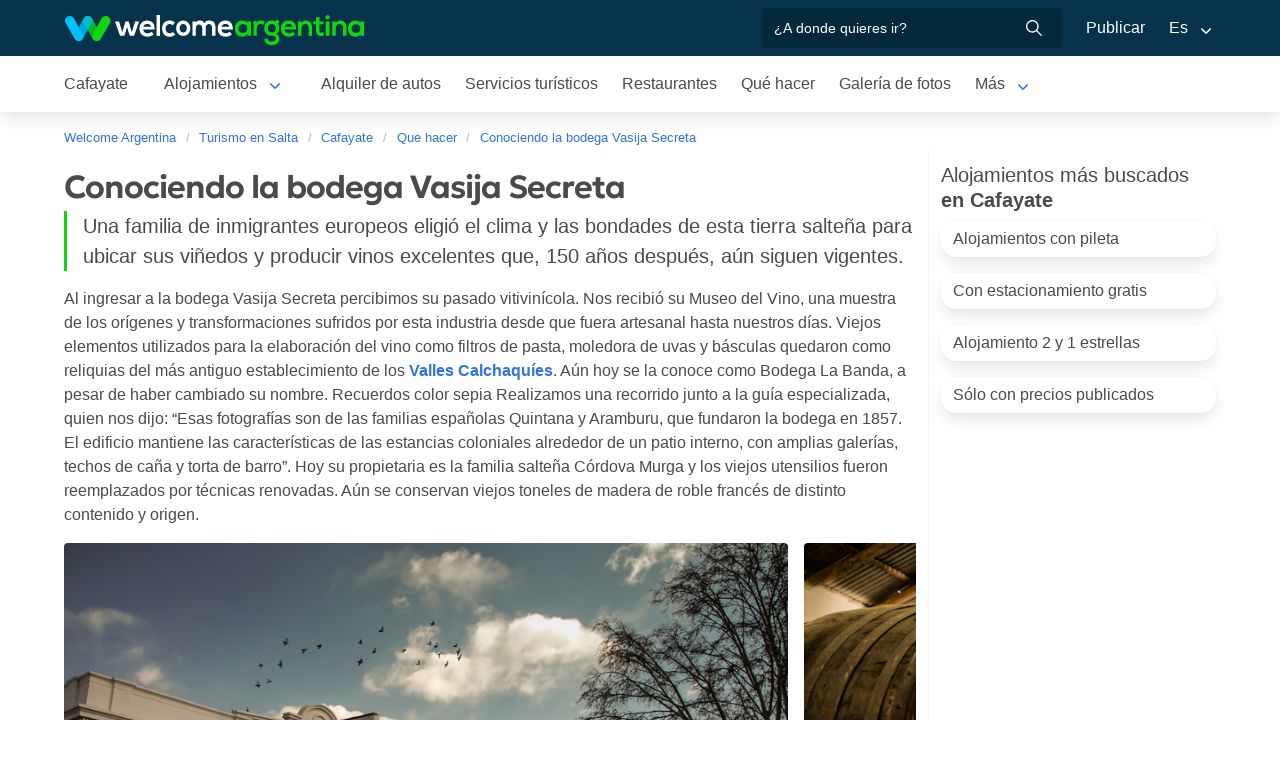

--- FILE ---
content_type: text/html; charset=utf-8
request_url: https://www.welcomeargentina.com/cafayate/bodega-la-banda.html
body_size: 8351
content:

<!doctype html>
<html lang="es">

<head>
	<meta charset="UTF-8">
	<title>Bodega Vasija Secreta - Cafayate, Salta</title>
	<meta name="description" content="Una antigua elaboradora abre sus puertas y nos conduce por la historia del vino cafayateño, desde la vendimia hasta el embotellado final.">
	<meta property="og:title" content="Bodega Vasija Secreta - Cafayate, Salta">
	<meta property="og:type" content="activity">
	<meta property="og:url" content="https://www.welcomeargentina.com/cafayate/bodega-la-banda.html">
	<meta property="og:image" content="https://www.welcomeargentina.com/paseos/bodega_labanda/vasija-secreta-1.jpg">
	<meta property="og:site_name" content="Welcome Argentina">
	<meta property="og:description" content="Una antigua elaboradora abre sus puertas y nos conduce por la historia del vino cafayateño, desde la vendimia hasta el embotellado final.">
	<meta name="viewport" content="width=device-width, initial-scale=1">
	<link rel="shortcut icon" href="https://www.welcomeargentina.com/favicon.ico">
	<meta name="date" content="Monday, January 26, 2026 9:19:56">
	<link rel="alternate" hreflang="es" href="https://www.welcomeargentina.com/cafayate/bodega-la-banda.html">
	<link rel="alternate" hreflang="en" href="https://www.welcomeargentina.com/cafayate/la-banda-wine-cellar.html">
	<link rel="alternate" media="only screen and (max-width: 640px)" href="https://www.welcomeargentina.com/cafayate/bodega-la-banda.html">
	<meta itemprop="name" content="Welcome Argentina">
	<meta itemprop="url" content="https://www.welcomeargentina.com/cafayate/bodega-la-banda.html">
	<link rel="stylesheet" href="/css5_a_paseo_703.css">
	<link rel="stylesheet" href="https://unpkg.com/leaflet@1.0.0-rc.3/dist/leaflet.css" />
	  <meta name="referrer" content="strict-origin-when-cross-origin">
  <meta name="google-site-verification" content="6eNa-wwlZRGb0VctdqQlfuV1MiLki1plmUpzREfklOM" />

<script async='async' src='https://www.googletagservices.com/tag/js/gpt.js'></script>
<script>
  var googletag = googletag || {};
  googletag.cmd = googletag.cmd || [];
</script>
<script>
  googletag.cmd.push(function() {
	googletag.defineSlot('/21724643330/paseos-ip', [300, 250], 'div-gpt-ad-1531243741801-0').addService(googletag.pubads());
	googletag.pubads().enableSingleRequest();
	googletag.pubads().collapseEmptyDivs();
	googletag.enableServices();
  });
</script>
</head>

<body itemscope itemtype="http://schema.org/WebPage">
	<!-- Navegacion principal - logo - buscador - idiomas -->
	<nav class="navbar is-primary" role="navigation" aria-label="main navigation">
		<div class="container">
			<div class="navbar-brand">
				<a class="navbar-item" href="/">
					<img src="/img5/svg/welcome-argentina.svg" alt="Welcome Argentina" width="300" height="40">
				</a>
			</div>

			<div class="navbar-menu">
				<div class="navbar-end">
					<div class="navbar-item">
						<form id="all" autocomplete="off">
						   <span class="modal-close is-large" aria-label="close"></span>
							<p class="control has-icons-right">
								<input class="input" type="text" id="search" name="search" rel="e" placeholder="¿A donde quieres ir?">
								<span class="icon is-small is-right">
									<img src="/img5/svg/search-w.svg" alt="Web" width="15" height="15" />
								</span>
							</p>
							<p class="csj has-text-grey is-size-7">* Ingrese al menos 4 letras de su búsqueda</p>
							<div class="res">
								<div class="mres"></div>
							</div>
						</form>
					</div>
					<a  href="/publicar/" class="navbar-item">
                    Publicar
                  </a>
					<div class="navbar-item has-dropdown is-hoverable">
						<a class="navbar-link">
							Es
						</a>

						<div class="navbar-dropdown">
							<a href="/cafayate/bodega-la-banda.html" class="navbar-item">
								Espanol
							</a>
							<a href="/cafayate/la-banda-wine-cellar.html" class="navbar-item">
								English
							</a>
						</div>
					</div>
				</div>
			</div>
		</div>
	</nav>
	<!-- Navegacion secundaria ciudad -->
	<nav class="navbar" role="navigation" aria-label="main navigation" id="navSec">
		<div class="container">
			<div class="navbar-brand">
				<a role="button" class="navbar-burger burger" aria-label="menu" aria-expanded="false" data-target="navbarBasicExample">
					<span aria-hidden="true"></span>
					<span aria-hidden="true"></span>
					<span aria-hidden="true"></span>
				</a>
			</div>
			<div class="navbar-menu">
				<div class="navbar-start menu">

                    
                    <a href="/cafayate/" class="navbar-item ">Cafayate</a>
                    


                    <div class="navbar-item a-dropdown is-hoverable">
                    <a href="/cafayate/alojamientos.html" class="navbar-item navbar-link">Alojamientos</a>
                    <div class="navbar-dropdown">
                    <a href="/cafayate/alojamientos.html" class="navbar-item">Todos los Alojamientos</a>
                    <a href="/cafayate/cabanas.html" class="navbar-item">Cabañas</a>
                    <a href="/cafayate/hoteles.html" class="navbar-item">Hoteles</a>
                    <a href="/cafayate/hostales.html" class="navbar-item">Hostales</a>
                    </div>
                    </div>


                    
                    <a href="/cafayate/alquilerdeautos.html" class="navbar-item ">Alquiler de autos</a>
                    


                    
                    <a href="/cafayate/serviciosturisticos.html" class="navbar-item ">Servicios turísticos</a>
                    


                    
                    <a href="/cafayate/gastronomia.html" class="navbar-item ">Restaurantes</a>
                    


                    
                    <a href="/cafayate/paseos.html" class="navbar-item ">Qué hacer</a>
                    


                    
                    <a href="/cafayate/fotografias.html" class="navbar-item ">Galería de fotos</a>
                    


                    
                    <a href="/cafayate/comollegar.html" class="navbar-item ">Cómo llegar</a>
                    


                    
                    <a href="/cafayate/compras.html" class="navbar-item ">Qué comprar</a>
                    


                    
                    <a href="/cafayate/informaciongeneral.html" class="navbar-item ">Información general</a>
                    


                    
                    <a href="/cafayate/mapa.html" class="navbar-item ">Mapa de la ciudad</a>
                    


                    
                    <a href="/cafayate/historia.html" class="navbar-item ">Historia</a>
                    


                    
                    <a href="/cafayate/blog.html" class="navbar-item ">Blog de turismo en Argentina</a>
                    

					<div class="navbar-item has-dropdown is-hoverable">
						<a class="navbar-link">
							Más
						</a>
						<div class="navbar-dropdown vermas">
						</div>
					</div>
				</div>
			</div>
		</div>
	</nav>
	<div class="container">
		<div class="bpxhrs c970 rotasuper" rel="382" data="/cafayate/bodega-la-banda.html"></div>
	</div>
	<div class="container is-hidden-touch">
		<!-- Breadcrumbs -->
		<nav class="breadcrumb" aria-label="breadcrumbs">
			<ol class="breadcrumb" itemprop="breadcrumb" itemscope itemtype="http://schema.org/BreadcrumbList">
				<li itemprop="itemListElement" itemscope="" itemtype="http://schema.org/ListItem"><a href="/" itemprop="item" title="Welcome Argentina"><span itemprop="name">Welcome Argentina</span></a>
					<meta itemprop="url" content="/">
					<meta itemprop="position" content="1" />
				</li>
				<li itemprop="itemListElement" itemscope="" itemtype="http://schema.org/ListItem"><a href="/provincia-salta/" itemprop="item" title="Turismo en Salta"><span itemprop="name">Turismo en Salta</span></a>
                    <meta itemprop="url" content="">
                    <meta itemprop="position" content="2" />
                </li>
				<li itemprop="itemListElement" itemscope="" itemtype="http://schema.org/ListItem"><a href="/cafayate/" itemprop="item" title="Cafayate"><span itemprop="name">Cafayate</span></a>
					<meta itemprop="url" content="/cafayate/">
					<meta itemprop="position" content="3" />
				</li>
				<li itemprop="itemListElement" itemscope itemtype="http://schema.org/ListItem">
					<a href="/cafayate/paseos.html" itemprop="item"><span itemprop="name">Que hacer</span></a>
					<meta itemprop="url" content="/cafayate/paseos.html" />
					<meta itemprop="position" content="4" />
				</li>
				<li itemprop="itemListElement" itemscope itemtype="http://schema.org/ListItem">
					<a href="/cafayate/bodega-la-banda.html" itemprop="item"><span itemprop="name">Conociendo la bodega Vasija Secreta</span></a>
					<meta itemprop="url" content="/cafayate/bodega-la-banda.html" />
					<meta itemprop="position" content="5" />
				</li>
			</ol>
		</nav>
	</div>
	<div class="container">
		<div class="columns">
			<div class="column">
				<h1 class="is-size-3">Conociendo la bodega Vasija Secreta</h1>
                <div class="is-size-5 abs">Una familia de inmigrantes europeos eligió el clima y las bondades de esta tierra salteña para ubicar sus viñedos y producir vinos excelentes que, 150 años después, aún siguen vigentes.</div>
				<div class="content">
				<p>Al ingresar a la bodega Vasija Secreta percibimos su pasado vitivinícola. Nos recibió su Museo del Vino, una muestra de los orígenes y transformaciones sufridos por esta industria desde que fuera artesanal hasta nuestros días. Viejos elementos utilizados para la elaboración del vino como filtros de pasta, moledora de uvas y básculas quedaron como reliquias del más antiguo establecimiento de los <a href="/salta/vuelta_valles_calchaquies1.html">Valles Calchaquíes</a>. Aún hoy se la conoce como Bodega La Banda, a pesar de haber cambiado su nombre.

<t>Recuerdos color sepia</t>

Realizamos una recorrido junto a la guía especializada, quien nos dijo: “Esas fotografías son de las familias españolas Quintana y Aramburu, que fundaron la bodega en 1857. El edificio mantiene las características de las estancias coloniales alrededor de un patio interno, con amplias galerías, techos de caña y torta de barro”. Hoy su propietaria es la familia salteña Córdova Murga y los viejos utensilios fueron reemplazados por técnicas renovadas. Aún se conservan viejos toneles de madera de roble francés de distinto contenido y origen.</p>
				</div>
				<div class="swiffy-slider slider-item-reveal slider-nav-visible slider-nav-page slider-indicators-round slider-indicators-dark slider-indicators-sm sw">
                <ul class="slider-container">
				<li>
				<img  src="/paseos/bodega_labanda/vasija-secreta-1.jpg" alt="Hoy se la conoce como Bodega La Banda" />
				<p class="ep">Hoy se la conoce como Bodega La Banda</p>
				</li>
				<li>
				<img  src="/paseos/bodega_labanda/vasija-secreta-2.jpg" alt="Viejos toneles de madera de roble francés" />
				<p class="ep">Viejos toneles de madera de roble francés</p>
				</li>
				<li>
				<img  src="/paseos/bodega_labanda/vasija-secreta-3.jpg" alt="Percibimos su pasado vitivinícola" />
				<p class="ep">Percibimos su pasado vitivinícola</p>
				</li>
				<li>
				<img  src="/paseos/bodega_labanda/vasija-secreta-4.jpg" alt="Sala de degustación" />
				<p class="ep">Sala de degustación</p>
				</li>
				<li>
				<img  src="/paseos/bodega_labanda/vasija-secreta-5.jpg" alt="Las bondades de esta tierra salteña" />
				<p class="ep">Las bondades de esta tierra salteña</p>
				</li>
				</ul>
				<button type="button" class="slider-nav"></button>
                <button type="button" class="slider-nav slider-nav-next"></button>
                
                <ul class="slider-indicators">
                    <li></li>
                    <li></li>
                    <li></li>
                    <li></li>
                    <li></li>
                </ul>
				</div>
				<div class="content">
				<p>Fuimos pasando por cada una de las salas donde, si bien existen recursos mecánicos, aún algunas fases de realizan en forma manual. Vieja Vasija se especializa en la elaboración del vino torrontés aprovechando el ambiente seco, mucho sol y la cantidad justa de humedad bajo las raíces de sus viñedos de uva blanca. También cosechan uvas tintas, pero en menor escala.

La vendimia se realiza entre febrero y abril de cada año y las uvas despalilladas pasan a las grandes piletas de cemento, donde el mosto fermenta, las uvas blancas separadas de las tintas. Estas últimas ingresan con su cáscara para que el vino tenga su tonalidad y sabor.

Siguen los procesos de reposo, decantación y clarificación. A partir de allí, la variedad torrontés pasa por filtros y se embotella como vino joven. Los tintos pasan a madera para que absorban los taninos y se añejen. El embotellado se hace de forma mecánica, pero el encorchado y etiquetado de forma manual.

<vermas>Pasamos por la cava, una habitación algo oscura con paredes muy anchas y techos bajos. Allí descansaban botellas de las cosechas del año en curso y las del año anterior de las variedades tintas. La humedad y temperatura constantes que los vinos respiran a través de las maderas de las barricas durante 4 meses a 1 año y medio son fundamentales para el resultado que se espera.

<t>Copa en mano</t>

Luego de la explicación excelente y las consultas realizadas por los visitantes, llegó el momento de pasar a la sala de degustación. Mientras saboreábamos despaciosamente su torrontés y el malbec, supimos que esta bodega pequeña y casi artesanal destaca especialmente por sus etiquetas de cepas torrontés, cabernet sauvignon, merlot y malbec. Su línea Lacrados es una de las que mayor demanda posee en el exterior.</vermas></p>
				</div>
				<p class="is-size-6 credits">
				<img src="/img5/svg/autor.svg" alt="Autor" width="15" height="15"> Mónica Pons
				<img src="/img5/svg/fotografo.svg" alt="Fotografo" width="15" height="15"> Eduardo Epifanio
				</p>
				
								
				<div class="columns">
				<div class="column">
				<div class="box contacto">
				<h2 class="is-size-5">Contacto de la excursión o paseo</h2>
				
				<hr>
				<p class="is-size-5"><strong>Antigua Bodega Vasija Secreta</strong></p>
				<p class="is-size-7">Ruta Nacional 40 s/n, Cafayate, Salta, Agentina</p>
                    <p class="is-size-7"><img src="/img5/svg/telefono.svg" alt="Teléfono" width="14" height="14"> Teléfono: +54 387-4010135 </p>
				
				</div>
				</div>
				
				</div>
				
			</div>
			<div class="column is-300px is-narrow">
                <ul class="menu-list mb-5">
                <li class="is-size-5 mb-2">Alojamientos más buscados <br><b>en Cafayate</b></li>
                <li class="card"><a href="/cafayate/alojamiento-con-pileta.html" class="card-content">Alojamientos con pileta</a></li><li class="card"><a href="/cafayate/alojamiento-cochera-gratis.html" class="card-content">Con estacionamiento gratis</a></li><li class="card"><a href="/cafayate/alojamiento-2-1-estrellas.html" class="card-content">Alojamiento 2 y 1 estrellas</a></li><li class="card"><a href="/cafayate/hoteles-precios.html" class="card-content">Sólo con precios publicados</a></li>
                </ul>

				<div class="bpxhrs cpromo rotapromo" rel="638"></div>
				<div class="bpxhrs cpromo rotapromo" rel="639"></div>
				<div class="bpxhrs cpromo rotapromo" rel="640"></div>
				<div class="bpxhrs cpromo rotapromo" rel="641"></div>
				<div class="bpxhrs cpromo rotapromo" rel="642"></div>
				<div class="cpromo">
				</div>
				<div class="cpromo">
					<!-- Vertical -->
					<script async src="https://pagead2.googlesyndication.com/pagead/js/adsbygoogle.js?client=ca-pub-7234403606067432"
					     crossorigin="anonymous"></script>
					<!-- Desktop Barra Derecha 300x250 -->
					<ins class="adsbygoogle"
					     style="display:inline-block;width:300px;height:250px"
					     data-ad-client="ca-pub-7234403606067432"
					     data-ad-slot="9144876821"></ins>
					<script>
					     (adsbygoogle = window.adsbygoogle || []).push({});
					</script>
				</div>

			</div>
			<div class="columns">
				<div class="column is-full">
				</div>
			</div>
		</div>
	
	</div>
		<div class="container">
		<div class="columns">
				<div class="column is-full">
				
				<h3 class="is-size-4 mt-6 mb-5">Ubicación</h3>
				<div id='map'>
				   
				</div>
<!-- Carrusel alojamiento -->

        <div class="container mt-5 mb-5" id="sl">
           <hr>
            <h2 class="is-size-4 has-text-centered"><a target="_blank" href="alojamientos.html">Alojamientos en  Cafayate</a></h2>
            <section class="section">
                <div class="container">


                    <div class="swiffy-slider slider-item-show4 slider-item-show2-sm slider-item-reveal slider-nav-visible slider-nav-page slider-indicators-round slider-indicators-outside slider-indicators-sm">
                       <ul class="slider-container">
                            <li class="card">
                                <div class="card-image is-relative">
                                    <a href="/cafayate/hotel-los-sauces.html" data-reck="fo-57565-d" target="_blank">
                                        <img src="/plantillas/57565-00.jpg" alt="Hotel Los Sauces">
                                    </a>
                                </div>
                                <div class="card-content">
                                    <p class="is-size-7">Hoteles 3 estrellas</p>
                                    <p class="title is-6"><a href="/cafayate/hotel-los-sauces.html" target="_blank" data-reck="na--d">Hotel Los Sauces</a></p>

                                </div>
                            </li>
                            <li class="card">
                                <div class="card-image is-relative">
                                    <a href="/cafayate/hotel-castillos-de-cafayate.html" data-reck="fo-65247-d" target="_blank">
                                        <img src="/plantillas/65247-00.jpg" alt="Hotel Castillos de Cafayate">
                                    </a>
                                </div>
                                <div class="card-content">
                                    <p class="is-size-7"></p>
                                    <p class="title is-6"><a href="/cafayate/hotel-castillos-de-cafayate.html" target="_blank" data-reck="na--d">Hotel Castillos de Cafayate</a></p>

                                </div>
                            </li>
                            <li class="card">
                                <div class="card-image is-relative">
                                    <a href="/cafayate/cabanas-koko.html" data-reck="fo-65233-d" target="_blank">
                                        <img src="/plantillas/65233-00.jpg" alt="Kokó">
                                    </a>
                                </div>
                                <div class="card-content">
                                    <p class="is-size-7"></p>
                                    <p class="title is-6"><a href="/cafayate/cabanas-koko.html" target="_blank" data-reck="na--d">Kokó</a></p>

                                </div>
                            </li>
                            <li class="card">
                                <div class="card-image is-relative">
                                    <a href="/cafayate/hostal-benjamin.html" data-reck="fo-65280-d" target="_blank">
                                        <img src="/plantillas/65280-00.jpg" alt="Hostal Benjamin">
                                    </a>
                                </div>
                                <div class="card-content">
                                    <p class="is-size-7"></p>
                                    <p class="title is-6"><a href="/cafayate/hostal-benjamin.html" target="_blank" data-reck="na--d">Hostal Benjamin</a></p>

                                </div>
                            </li>
                            <li class="card">
                                <div class="card-image is-relative">
                                    <a href="/cafayate/cabanas-el-colonial.html" data-reck="fo-65294-d" target="_blank">
                                        <img src="/plantillas/65294-00.jpg" alt="El Colonial Departamentos">
                                    </a>
                                </div>
                                <div class="card-content">
                                    <p class="is-size-7"></p>
                                    <p class="title is-6"><a href="/cafayate/cabanas-el-colonial.html" target="_blank" data-reck="na--d">El Colonial Departamentos</a></p>

                                </div>
                            </li>
                            <li class="card">
                                <div class="card-image is-relative">
                                    <a href="/cafayate/departamentos-nono-huasi.html" data-reck="fo-65242-d" target="_blank">
                                        <img src="/plantillas/65242-00.jpg" alt="Nono Huasi Aparts">
                                    </a>
                                </div>
                                <div class="card-content">
                                    <p class="is-size-7"></p>
                                    <p class="title is-6"><a href="/cafayate/departamentos-nono-huasi.html" target="_blank" data-reck="na--d">Nono Huasi Aparts</a></p>

                                </div>
                            </li>
                            <li class="card">
                                <div class="card-image is-relative">
                                    <a href="/cafayate/cabanas-amaru-apart.html" data-reck="fo-65303-d" target="_blank">
                                        <img src="/plantillas/65303-00.jpg" alt="Amaru Apart">
                                    </a>
                                </div>
                                <div class="card-content">
                                    <p class="is-size-7"></p>
                                    <p class="title is-6"><a href="/cafayate/cabanas-amaru-apart.html" target="_blank" data-reck="na--d">Amaru Apart</a></p>

                                </div>
                            </li>
                            <li class="card">
                                <div class="card-image is-relative">
                                    <a href="/cafayate/hostal-casa-de-sol.html" data-reck="fo-55496-d" target="_blank">
                                        <img src="/plantillas/55496-00.jpg" alt="Casa del Sol">
                                    </a>
                                </div>
                                <div class="card-content">
                                    <p class="is-size-7"></p>
                                    <p class="title is-6"><a href="/cafayate/hostal-casa-de-sol.html" target="_blank" data-reck="na--d">Casa del Sol</a></p>

                                </div>
                            </li>
                            <li class="card">
                                <div class="card-image is-relative">
                                    <a href="/cafayate/cabana-merlot.html" data-reck="fo-65221-d" target="_blank">
                                        <img src="/plantillas/65221-00.jpg" alt="Cabaña Merlot">
                                    </a>
                                </div>
                                <div class="card-content">
                                    <p class="is-size-7"></p>
                                    <p class="title is-6"><a href="/cafayate/cabana-merlot.html" target="_blank" data-reck="na--d">Cabaña Merlot</a></p>

                                </div>
                            </li>
                            <li class="card">
                                <div class="card-image is-relative">
                                    <a href="/cafayate/hostal-lo-de-penalba.html" data-reck="fo-55486-d" target="_blank">
                                        <img src="/plantillas/55486-00.jpg" alt="Lo de Peñalba">
                                    </a>
                                </div>
                                <div class="card-content">
                                    <p class="is-size-7"></p>
                                    <p class="title is-6"><a href="/cafayate/hostal-lo-de-penalba.html" target="_blank" data-reck="na--d">Lo de Peñalba</a></p>

                                </div>
                            </li>
                            <li class="card">
                                <div class="card-image is-relative">
                                    <a href="/cafayate/cabanas-la-francesca-villaggio.html" data-reck="fo-65300-d" target="_blank">
                                        <img src="/plantillas/65300-00.jpg" alt="La Francesca Villaggio">
                                    </a>
                                </div>
                                <div class="card-content">
                                    <p class="is-size-7"></p>
                                    <p class="title is-6"><a href="/cafayate/cabanas-la-francesca-villaggio.html" target="_blank" data-reck="na--d">La Francesca Villaggio</a></p>

                                </div>
                            </li>
                            <li class="card">
                                <div class="card-image is-relative">
                                    <a href="/cafayate/cabanas-terra-rossa.html" data-reck="fo-65225-d" target="_blank">
                                        <img src="/plantillas/65225-00.jpg" alt="Terra Rossa">
                                    </a>
                                </div>
                                <div class="card-content">
                                    <p class="is-size-7"></p>
                                    <p class="title is-6"><a href="/cafayate/cabanas-terra-rossa.html" target="_blank" data-reck="na--d">Terra Rossa</a></p>

                                </div>
                            </li>
                            <li class="card">
                                <div class="card-image is-relative">
                                    <a href="/cafayate/hosteria-san-cayetano.html" data-reck="fo-57561-d" target="_blank">
                                        <img src="/plantillas/57561-00.jpg" alt="San Cayetano">
                                    </a>
                                </div>
                                <div class="card-content">
                                    <p class="is-size-7"></p>
                                    <p class="title is-6"><a href="/cafayate/hosteria-san-cayetano.html" target="_blank" data-reck="na--d">San Cayetano</a></p>

                                </div>
                            </li>
                            <li class="card">
                                <div class="card-image is-relative">
                                    <a href="/cafayate/hotel-texas.html" data-reck="fo-65214-d" target="_blank">
                                        <img src="/plantillas/65214-00.jpg" alt="Hotel Texas">
                                    </a>
                                </div>
                                <div class="card-content">
                                    <p class="is-size-7"></p>
                                    <p class="title is-6"><a href="/cafayate/hotel-texas.html" target="_blank" data-reck="na--d">Hotel Texas</a></p>

                                </div>
                            </li>
                            <li class="card">
                                <div class="card-image is-relative">
                                    <a href="/cafayate/hotel-tia-florita.html" data-reck="fo-45973-d" target="_blank">
                                        <img src="/plantillas/45973-00.jpg" alt="Tía Florita">
                                    </a>
                                </div>
                                <div class="card-content">
                                    <p class="is-size-7"></p>
                                    <p class="title is-6"><a href="/cafayate/hotel-tia-florita.html" target="_blank" data-reck="na--d">Tía Florita</a></p>

                                </div>
                            </li>
                        <li class="card">
                            <div class="card-image is-relative">
                                <a href="alojamientos.html"><img src="https://www.welcomeargentina.com/img5/sfa.png" alt="Ver más alojamientos"></a>
                            </div>
                            <div class="card-content">
                                <p class="is-size-7">Cafayate</p>
                                <p class="title is-6"><a href="alojamientos.html">Ver más alojamientos</a></p>
                            </div>
                        </li>
                    </ul>
                    <button type="button" class="slider-nav"></button>
                    <button type="button" class="slider-nav slider-nav-next"></button>
                     </div>
                </div>
            </section>
        </div>
          
			

<!-- Carrusel paseos y excursiones -->
           
			     <hr>
					<h2 class="is-size-4 has-text-centered mt-6"><a target="_blank" href="paseos.html">Que hacer en  Cafayate</a></h2>

					<div class="swiffy-slider slider-item-show4 slider-item-show2-sm slider-item-reveal slider-nav-visible slider-nav-page slider-indicators-round slider-indicators-outside slider-indicators-sm">
                       <ul class="slider-container">
							<li class="card">
								<div class="card-image is-relative">
										<a href="/cafayate/bodega-la-banda.html" target="_blank">
												<img src="../paseos/bodega_labanda/copete_360x220.jpg" alt="Conociendo la bodega Vasija Secreta">
										</a>
								</div>
								<div class="card-content">
									<p class="title is-6">
										<a href="/cafayate/bodega-la-banda.html" target="_blank">Conociendo la bodega Vasija Secreta</a>
									</p>

								</div>
							</li>
							<li class="card">
								<div class="card-image is-relative">
										<a href="/cafayate/bodega-yacochuya.html" target="_blank">
												<img src="../paseos/paseo_yacochuya/copete_360x220.jpg" alt="Bodega Yacochuya">
										</a>
								</div>
								<div class="card-content">
									<p class="title is-6">
										<a href="/cafayate/bodega-yacochuya.html" target="_blank">Bodega Yacochuya</a>
									</p>

								</div>
							</li>
							<li class="card">
								<div class="card-image is-relative">
										<a href="/cafayate/ruta-vino-salta.html" target="_blank">
												<img src="../paseos/ruta-del-vino-salta-2/copete_360x220.jpg" alt="La Ruta del Vino en Salta">
										</a>
								</div>
								<div class="card-content">
									<p class="title is-6">
										<a href="/cafayate/ruta-vino-salta.html" target="_blank">La Ruta del Vino en Salta</a>
									</p>

								</div>
							</li>
							<li class="card">
								<div class="card-image is-relative">
										<a href="/cafayate/ruinas_quilmes.html" target="_blank">
												<img src="../paseos/ruinas_quilmes/copete_360x220.jpg" alt="Las Ruinas de Quilmes, crónicas calchaquíes">
										</a>
								</div>
								<div class="card-content">
									<p class="title is-6">
										<a href="/cafayate/ruinas_quilmes.html" target="_blank">Las Ruinas de Quilmes, crónicas calchaquíes</a>
									</p>

								</div>
							</li>
							<li class="card">
								<div class="card-image is-relative">
										<a href="/provincia-salta/" target="_blank">
												<img src="../provincia-salta/imagenes/copete_360x220.jpg" alt="Turismo en Salta">
										</a>
								</div>
								<div class="card-content">
									<p class="title is-6">
										<a href="/provincia-salta/" target="_blank">Turismo en Salta</a>
									</p>

								</div>
							</li>
							<li class="card">
								<div class="card-image is-relative">
										<a href="/cafayate/taller-ceramica.html" target="_blank">
												<img src="../paseos/la_yesera/copete_360x220.jpg" alt="Cerámica en La Yesera">
										</a>
								</div>
								<div class="card-content">
									<p class="title is-6">
										<a href="/cafayate/taller-ceramica.html" target="_blank">Cerámica en La Yesera</a>
									</p>

								</div>
							</li>
							<li class="card">
								<div class="card-image is-relative">
										<a href="/cafayate/camino-cafayate.html" target="_blank">
												<img src="../paseos/todas_las_hojas/copete_360x220.jpg" alt="Todas las hojas son del viento">
										</a>
								</div>
								<div class="card-content">
									<p class="title is-6">
										<a href="/cafayate/camino-cafayate.html" target="_blank">Todas las hojas son del viento</a>
									</p>

								</div>
							</li>
							<li class="card">
								<div class="card-image is-relative">
										<a href="/cafayate/bodega-colome.html" target="_blank">
												<img src="../paseos/bodega-colome/copete_360x220.jpg" alt="La Bodega Colomé en Cafayate">
										</a>
								</div>
								<div class="card-content">
									<p class="title is-6">
										<a href="/cafayate/bodega-colome.html" target="_blank">La Bodega Colomé en Cafayate</a>
									</p>

								</div>
							</li>
							<li class="card">
								<div class="card-image is-relative">
										<a href="/cafayate/ruta-40-cafayate.html" target="_blank">
												<img src="../paseos/ruta-40-cafayate/copete_360x220.jpg" alt="Por la ruta 40, de Cafayate a Cachi">
										</a>
								</div>
								<div class="card-content">
									<p class="title is-6">
										<a href="/cafayate/ruta-40-cafayate.html" target="_blank">Por la ruta 40, de Cafayate a Cachi</a>
									</p>

								</div>
							</li>
							<li class="card">
								<div class="card-image is-relative">
										<a href="/cafayate/bodega-el-esteco-cafayate.html" target="_blank">
												<img src="../paseos/bodega_larosa/copete_360x220.jpg" alt="Bodega El Esteco, vinos de alta gama">
										</a>
								</div>
								<div class="card-content">
									<p class="title is-6">
										<a href="/cafayate/bodega-el-esteco-cafayate.html" target="_blank">Bodega El Esteco, vinos de alta gama</a>
									</p>

								</div>
							</li>
						<li class="card">
							<div class="card-image is-relative">
                                <a href="paseos.html"><img src="/img5/sft.png" alt="Ver más paseos y excursiones"></a>
							</div>
							<div class="card-content">
								<p class="title is-6"><a href="paseos.html">Ver más paseos y excursiones</a></p>
							</div>
						</li>
					</ul>
					<button type="button" class="slider-nav"></button>
                    <button type="button" class="slider-nav slider-nav-next"></button>
					</div>

				
				
				</div>
			</div>
	</div>
    <!-- Pie de pagina -->
    <footer class="footer">
        <div class="container">
            <div class="columns">
                <div class="column is-two-fifths">
                    <p class="is-size-4">Suscripción al newsletter</p>
                    <form id="newsletter" name="newsletter" method="post"  class="columns is-multiline">
                       <div class="column is-half">
                        <input type="hidden" name="msg" value="Muchas gracias por suscribirse a nuestro newsletter!&lt;br&gt;Pronto estaremos en contacto.">
                        <div>
                        <label for="Nombrenews" class="label">Su nombre y apellido</label>
                        <div class="control has-icons-left">
                            <input name="Nombre" id="Nombrenews" type="text" class="input" placeholder="Su nombre y apellido" required>
                            <span class="icon is-small is-left">
                                <img src="/img5/svg/user.svg" alt="Newsletter" width="15" height="15" />
                            </span>
                        </div>
                        </div>
                        </div>
                        <div class="column is-half">
                        <label for="Emailnews" class="label">Ingrese su Email</label>
                        <div class="control has-icons-left">
                            <input name="Email" id="Emailnews" type="email" class="input" placeholder="Ingrese su Email" required>
                            <span class="icon is-small is-left">
                                <img src="/img5/svg/email.svg" alt="Newsletter" width="15" height="15" />
                            </span>
                        </div>
                        </div>
                        <div class="column is-full">
                        <button class="button is-dark">¡Suscribite!</button>
                        </div>
                    </form>
                </div>
                <div class="column has-text-right">
                    <div class="buttons is-right">
                        <a href="https://www.facebook.com/WelcomeArgentina" class="button social" target="_blank">
                            <span class="icon is-small">
                                <img src="/img5/svg/facebook.svg" alt="Facebook" width="20">
                            </span>
                        </a>
                        <a href="https://www.instagram.com/welcomeargentinaok" class="button social" target="_blank" rel="noopener">
                            <span class="icon is-small">
                                 <img src="/img5/svg/instagram.svg" alt="Instagram"  width="20" height="20">
                            </span>
                        </a>
                    </div>
                    <p><a href="/publicar/empresa.html" target="_blank">Quienes somos</a> - <a href="#modal-tyc" onclick="return false;" id="tyc">Términos y condiciones</a> - <a href="#modal-ctc" onclick="return false;" id="ctc">Contacto</a> - <a  href="/publicar/">Publicar establecimiento</a></p>
                    <p class="is-size-7">Ratings and Reviews: &copy; TripAdvisor<br>
                        <a href="/">Welcome Argentina</a> - Que hacer en Cafayate: Conociendo la bodega Vasija Secreta<br>
                        © 2003-2026 Prohibida su reproducción total o parcial. Derechos de Autor 675246 Ley 11723

                    </p>

                </div>
            </div>
        </div>
    </footer>
    
<div class="bpxhrs c970 rotastick" rel="20" data="/cafayate-e"></div>

    <div class="brands">
        <div class="container">
            <img src="/img5/ipwcwu-h.webp" width="430" height="45" usemap="#ipwcwu-h">
            <map name="ipwcwu-h">
                <area target="_blank" href="/r?c=ip" coords="7,23,144,43" shape="rect">
                <area target="_blank" href="/r?c=wc" coords="152,23,275,43" shape="rect">
                <area target="_blank" href="/r?c=wu" coords="281,23,428,43" shape="rect">
            </map>
        </div>
    </div>
    
	<!-- Modal terminos y condiciones -->
	<div class="modal" id="modal-tyc">
		<div class="modal-background"></div>
		<div class="modal-card">
			<header class="modal-card-head">
				<p class="modal-card-title">Terminos y condiciones</p>
			</header>
			<section class="modal-card-body">
			</section>
			<footer class="modal-card-foot">
			</footer>
		</div>
		<button class="modal-close is-large" aria-label="close"></button>
	</div>
	<!-- Modal contacto -->
	<div class="modal" id="modal-ctc">
		<div class="modal-background"></div>
		<div class="modal-card">
			<header class="modal-card-head">
				<p class="modal-card-title">Contacto</p>
			</header>
			<section class="modal-card-body">
			</section>
			<footer class="modal-card-foot">
				<small>* Recuerde completar sus datos correctamente para poder recibir una respuesta.</small>
			</footer>
		</div>
		<button class="modal-close is-large" aria-label="close"></button>
	</div>
	<!-- Modal email clientes -->
    <div id="modalc" class="modal">
       <div class="modal-background"></div>
       <div class="modal-content">
			<div class="box" id="modalcli">
			</div>
		</div>
   <button class="modal-close is-large" aria-label="close"></button>
    </div>
	<!-- Carga dinamica de modales -->
	<div class="modalestop">
	</div>
	
	    <link rel="stylesheet" href="/css5/fuente/photoswipe.css">
       
    <script type="module">
    import PhotoSwipeLightbox from '/js5/fuente/a-photoswipe-lightbox.esm.min.js';
    const lightbox = new PhotoSwipeLightbox({
      gallery: '#gallery',
      children: '.lightbox',
      pswpModule: () => import('/js5/fuente/a-photoswipe.esm.min.js')
    });
    lightbox.init();
    </script>
   
    <script type="module">
    import {swiffyslider} from '/js5/fuente/swiffy-slider.esm.min.js'; 
    window.swiffyslider = swiffyslider; 
    window.swiffyslider.init();
    </script>
	<script type="text/javascript">
		var idioma = "e"; 
		var Mapa = "1"; 
		var latitud = "centro=newgoogle.maps.LatLng(-26.07574099254151"; 
		var longitud = "-65.97342889179686"; 
		var latitud1 = "ntro=newgoogle.maps.LatLng(-26.07574099254151"; 
		var longitud1 = "-65.97342889179686"; 
		var zoom = "12"; 
		var Titulo = "onload = function(){var centro = new google.maps.LatLng(-26.07574099254151, -65.97342889179686); var point = new google.maps.LatLng(-26.07574099254151, -65.97342889179686);var myMapOptions = {zoom: 12, center: centro,scrollwheel: false, mapTypeId: google.maps.MapTypeId.HYBRID};var map = new google.maps.Map(document.getElementById(";
			
	</script>
	<script async src="/js5_a_paseo_369.js"></script>
	  <script type="text/javascript">
     var _paq = window._paq = window._paq || [];
  </script>  





	<script async src="https://pagead2.googlesyndication.com/pagead/js/adsbygoogle.js"></script>
	<script>
	     (adsbygoogle = window.adsbygoogle || []).push({});
	</script>
</body>

</html>


--- FILE ---
content_type: text/html; charset=utf-8
request_url: https://www.google.com/recaptcha/api2/aframe
body_size: 266
content:
<!DOCTYPE HTML><html><head><meta http-equiv="content-type" content="text/html; charset=UTF-8"></head><body><script nonce="lcMn_2vT2SwMeLOxeTZ6rg">/** Anti-fraud and anti-abuse applications only. See google.com/recaptcha */ try{var clients={'sodar':'https://pagead2.googlesyndication.com/pagead/sodar?'};window.addEventListener("message",function(a){try{if(a.source===window.parent){var b=JSON.parse(a.data);var c=clients[b['id']];if(c){var d=document.createElement('img');d.src=c+b['params']+'&rc='+(localStorage.getItem("rc::a")?sessionStorage.getItem("rc::b"):"");window.document.body.appendChild(d);sessionStorage.setItem("rc::e",parseInt(sessionStorage.getItem("rc::e")||0)+1);localStorage.setItem("rc::h",'1769432572685');}}}catch(b){}});window.parent.postMessage("_grecaptcha_ready", "*");}catch(b){}</script></body></html>

--- FILE ---
content_type: text/css;charset=ISO-8859-1
request_url: https://www.welcomeargentina.com/css5_a_paseo_703.css
body_size: 28454
content:
 @font-face {font-family: 'Geologica';src: url('/fonts/geologica/Geologica-SemiBold.woff2') format('woff2'),url('/fonts/geologica/Geologica-SemiBold.woff') format('woff');font-weight: normal;font-style: normal;font-display: swap;}@font-face {font-family: 'Roboto';src: url('/fonts/roboto/Roboto-Regular.woff2') format('woff2'),url('/fonts/roboto/Roboto-Regular.woff') format('woff');font-weight: normal;font-style: normal;font-display: optional;}html,body,p,ol,ul,li,dl,dt,dd,blockquote,figure,fieldset,legend,textarea,pre,iframe,hr,h1,h2,h3,h4,h5,h6 {margin: 0;padding: 0;font-family: "Roboto", sans-serif;}h1,h2,h3,h4,h5,h6 {font-size: 100%;font-family: "Geologica", sans-serif;letter-spacing: -1px;font-weight: 400;}ul {list-style: none;}button,input,select,textarea {margin: 0;}html {box-sizing: border-box;}*, *::before, *::after {box-sizing: inherit;}img,video {height: auto;max-width: 100%;}iframe {border: 0;}table {border-collapse: collapse;border-spacing: 0;}td,th {padding: 0;}td:not([align]),th:not([align]) {text-align: left;}html {background-color: white;font-size: 16px;-moz-osx-font-smoothing: grayscale;-webkit-font-smoothing: antialiased;min-width: 300px;overflow-x: hidden;overflow-y: scroll;text-rendering: optimizeLegibility;-webkit-text-size-adjust: 100%; -moz-text-size-adjust: 100%;-ms-text-size-adjust: 100%;text-size-adjust: 100%;}article,aside,figure,footer,header,hgroup,section {display: block;}body,button,input,select,textarea {font-family: BlinkMacSystemFont, -apple-system, "Segoe UI", "Roboto", "Oxygen", "Ubuntu", "Cantarell", "Fira Sans", "Droid Sans", "Helvetica Neue", "Helvetica", "Arial", sans-serif;}code,pre {-moz-osx-font-smoothing: auto;-webkit-font-smoothing: auto;font-family: monospace;}body {color: #4a4a4a;font-size: 1em;font-weight: 400;line-height: 1.5;}a {color: #3273dc;cursor: pointer;text-decoration: none;}a strong {color: currentColor;}a:hover {color: #363636;}code {background-color: whitesmoke;color: #f14668;font-size: 0.875em;font-weight: normal;padding: 0.25em 0.5em 0.25em;}hr {background-color: whitesmoke;border: none;display: block;height: 1px;margin: 1.5rem 0;}img {height: auto;max-width: 100%;}input[type="checkbox"],input[type="radio"] {vertical-align: baseline;}small {font-size: 0.875em;}span {font-style: inherit;font-weight: inherit;}strong {color: #363636;font-weight: 700;}fieldset {border: none;}pre {-webkit-overflow-scrolling: touch;background-color: whitesmoke;color: #4a4a4a;font-size: 0.875em;overflow-x: auto;padding: 1.25rem 1.5rem;white-space: pre;word-wrap: normal;}pre code {background-color: transparent;color: currentColor;font-size: 1em;padding: 0;}table td,table th {vertical-align: top;}table td:not([align]),table th:not([align]) {text-align: left;}table th {color: #363636;}.is-clearfix::after {clear: both;content: " ";display: table;}.is-pulled-left {float: left !important;}.is-pulled-right {float: right !important;}.is-clipped {overflow: hidden !important;}.is-size-1 {font-size: 3rem !important;}.is-size-2 {font-size: 2.5rem !important;}.is-size-3 {font-size: 2rem !important;}.is-size-4 {font-size: 1.5rem !important;}.is-size-5 {font-size: 1.25rem !important;}.is-size-6 {font-size: 1rem !important;}.is-size-7 {font-size: 0.75rem !important;}@media screen and (max-width: 768px) {.is-size-1-mobile {font-size: 3rem !important;}.is-size-2-mobile {font-size: 2.5rem !important;}.is-size-3-mobile {font-size: 2rem !important;}.is-size-4-mobile {font-size: 1.5rem !important;}.is-size-5-mobile {font-size: 1.25rem !important;}.is-size-6-mobile {font-size: 1rem !important;}.is-size-7-mobile {font-size: 0.75rem !important;}}@media screen and (min-width: 769px), print {.is-size-1-tablet {font-size: 3rem !important;}.is-size-2-tablet {font-size: 2.5rem !important;}.is-size-3-tablet {font-size: 2rem !important;}.is-size-4-tablet {font-size: 1.5rem !important;}.is-size-5-tablet {font-size: 1.25rem !important;}.is-size-6-tablet {font-size: 1rem !important;}.is-size-7-tablet {font-size: 0.75rem !important;}}@media screen and (max-width: 1023px) {.is-size-1-touch {font-size: 3rem !important;}.is-size-2-touch {font-size: 2.5rem !important;}.is-size-3-touch {font-size: 2rem !important;}.is-size-4-touch {font-size: 1.5rem !important;}.is-size-5-touch {font-size: 1.25rem !important;}.is-size-6-touch {font-size: 1rem !important;}.is-size-7-touch {font-size: 0.75rem !important;}}@media screen and (min-width: 1024px) {.is-size-1-desktop {font-size: 3rem !important;}.is-size-2-desktop {font-size: 2.5rem !important;}.is-size-3-desktop {font-size: 2rem !important;}.is-size-4-desktop {font-size: 1.5rem !important;}.is-size-5-desktop {font-size: 1.25rem !important;}.is-size-6-desktop {font-size: 1rem !important;}.is-size-7-desktop {font-size: 0.75rem !important;}}@media screen and (min-width: 1216px) {.is-size-1-widescreen {font-size: 3rem !important;}.is-size-2-widescreen {font-size: 2.5rem !important;}.is-size-3-widescreen {font-size: 2rem !important;}.is-size-4-widescreen {font-size: 1.5rem !important;}.is-size-5-widescreen {font-size: 1.25rem !important;}.is-size-6-widescreen {font-size: 1rem !important;}.is-size-7-widescreen {font-size: 0.75rem !important;}}@media screen and (min-width: 1408px) {.is-size-1-fullhd {font-size: 3rem !important;}.is-size-2-fullhd {font-size: 2.5rem !important;}.is-size-3-fullhd {font-size: 2rem !important;}.is-size-4-fullhd {font-size: 1.5rem !important;}.is-size-5-fullhd {font-size: 1.25rem !important;}.is-size-6-fullhd {font-size: 1rem !important;}.is-size-7-fullhd {font-size: 0.75rem !important;}}.has-text-centered {text-align: center !important;}.has-text-justified {text-align: justify !important;}.has-text-left {text-align: left !important;}.has-text-right {text-align: right !important;}@media screen and (max-width: 768px) {.has-text-centered-mobile {text-align: center !important;}}@media screen and (min-width: 769px), print {.has-text-centered-tablet {text-align: center !important;}}@media screen and (min-width: 769px) and (max-width: 1023px) {.has-text-centered-tablet-only {text-align: center !important;}}@media screen and (max-width: 1023px) {.has-text-centered-touch {text-align: center !important;}}@media screen and (min-width: 1024px) {.has-text-centered-desktop {text-align: center !important;}}@media screen and (min-width: 1024px) and (max-width: 1215px) {.has-text-centered-desktop-only {text-align: center !important;}}@media screen and (min-width: 1216px) {.has-text-centered-widescreen {text-align: center !important;}}@media screen and (min-width: 1216px) and (max-width: 1407px) {.has-text-centered-widescreen-only {text-align: center !important;}}@media screen and (min-width: 1408px) {.has-text-centered-fullhd {text-align: center !important;}}@media screen and (max-width: 768px) {.has-text-justified-mobile {text-align: justify !important;}}@media screen and (min-width: 769px), print {.has-text-justified-tablet {text-align: justify !important;}}@media screen and (min-width: 769px) and (max-width: 1023px) {.has-text-justified-tablet-only {text-align: justify !important;}}@media screen and (max-width: 1023px) {.has-text-justified-touch {text-align: justify !important;}}@media screen and (min-width: 1024px) {.has-text-justified-desktop {text-align: justify !important;}}@media screen and (min-width: 1024px) and (max-width: 1215px) {.has-text-justified-desktop-only {text-align: justify !important;}}@media screen and (min-width: 1216px) {.has-text-justified-widescreen {text-align: justify !important;}}@media screen and (min-width: 1216px) and (max-width: 1407px) {.has-text-justified-widescreen-only {text-align: justify !important;}}@media screen and (min-width: 1408px) {.has-text-justified-fullhd {text-align: justify !important;}}@media screen and (max-width: 768px) {.has-text-left-mobile {text-align: left !important;}}@media screen and (min-width: 769px), print {.has-text-left-tablet {text-align: left !important;}}@media screen and (min-width: 769px) and (max-width: 1023px) {.has-text-left-tablet-only {text-align: left !important;}}@media screen and (max-width: 1023px) {.has-text-left-touch {text-align: left !important;}}@media screen and (min-width: 1024px) {.has-text-left-desktop {text-align: left !important;}}@media screen and (min-width: 1024px) and (max-width: 1215px) {.has-text-left-desktop-only {text-align: left !important;}}@media screen and (min-width: 1216px) {.has-text-left-widescreen {text-align: left !important;}}@media screen and (min-width: 1216px) and (max-width: 1407px) {.has-text-left-widescreen-only {text-align: left !important;}}@media screen and (min-width: 1408px) {.has-text-left-fullhd {text-align: left !important;}}@media screen and (max-width: 768px) {.has-text-right-mobile {text-align: right !important;}}@media screen and (min-width: 769px), print {.has-text-right-tablet {text-align: right !important;}}@media screen and (min-width: 769px) and (max-width: 1023px) {.has-text-right-tablet-only {text-align: right !important;}}@media screen and (max-width: 1023px) {.has-text-right-touch {text-align: right !important;}}@media screen and (min-width: 1024px) {.has-text-right-desktop {text-align: right !important;}}@media screen and (min-width: 1024px) and (max-width: 1215px) {.has-text-right-desktop-only {text-align: right !important;}}@media screen and (min-width: 1216px) {.has-text-right-widescreen {text-align: right !important;}}@media screen and (min-width: 1216px) and (max-width: 1407px) {.has-text-right-widescreen-only {text-align: right !important;}}@media screen and (min-width: 1408px) {.has-text-right-fullhd {text-align: right !important;}}.is-capitalized {text-transform: capitalize !important;}.is-lowercase {text-transform: lowercase !important;}.is-uppercase {text-transform: uppercase !important;}.is-italic {font-style: italic !important;}.has-text-white {color: white !important;}a.has-text-white:hover, a.has-text-white:focus {color: #e6e6e6 !important;}.has-background-white {background-color: white !important;}.has-text-black {color: #0a0a0a !important;}a.has-text-black:hover, a.has-text-black:focus {color: black !important;}.has-background-black {background-color: #0a0a0a !important;}.has-text-light {color: whitesmoke !important;}a.has-text-light:hover, a.has-text-light:focus {color: #dbdbdb !important;}.has-background-light {background-color: whitesmoke !important;}.has-text-dark {color: #363636 !important;}a.has-text-dark:hover, a.has-text-dark:focus {color: #1c1c1c !important;}.has-background-dark {background-color: #363636 !important;}.has-text-primary {color: #00d1b2 !important;}a.has-text-primary:hover, a.has-text-primary:focus {color: #009e86 !important;}.has-background-primary {background-color: #00d1b2 !important;}.has-text-link {color: #3273dc !important;}a.has-text-link:hover, a.has-text-link:focus {color: #205bbc !important;}.has-background-link {background-color: #3273dc !important;}.has-text-info {color: #3298dc !important;}a.has-text-info:hover, a.has-text-info:focus {color: #207dbc !important;}.has-background-info {background-color: #3298dc !important;}.has-text-success {color: #48c774 !important;}a.has-text-success:hover, a.has-text-success:focus {color: #34a85c !important;}.has-background-success {background-color: #48c774 !important;}.has-text-warning {color: #ffdd57 !important;}a.has-text-warning:hover, a.has-text-warning:focus {color: #ffd324 !important;}.has-background-warning {background-color: #ffdd57 !important;}.has-text-danger {color: #f14668 !important;}a.has-text-danger:hover, a.has-text-danger:focus {color: #ee1742 !important;}.has-background-danger {background-color: #f14668 !important;}.has-text-black-bis {color: #121212 !important;}.has-background-black-bis {background-color: #121212 !important;}.has-text-black-ter {color: #242424 !important;}.has-background-black-ter {background-color: #242424 !important;}.has-text-grey-darker {color: #363636 !important;}.has-background-grey-darker {background-color: #363636 !important;}.has-text-grey-dark {color: #4a4a4a !important;}.has-background-grey-dark {background-color: #4a4a4a !important;}.has-text-grey {color: #7a7a7a !important;}.has-background-grey {background-color: #7a7a7a !important;}.has-text-grey-light {color: #b5b5b5 !important;}.has-background-grey-light {background-color: #b5b5b5 !important;}.has-text-grey-lighter {color: #dbdbdb !important;}.has-background-grey-lighter {background-color: #dbdbdb !important;}.has-text-white-ter {color: whitesmoke !important;}.has-background-white-ter {background-color: whitesmoke !important;}.has-text-white-bis {color: #fafafa !important;}.has-background-white-bis {background-color: #fafafa !important;}.has-text-weight-light {font-weight: 300 !important;}.has-text-weight-normal {font-weight: 400 !important;}.has-text-weight-medium {font-weight: 500 !important;}.has-text-weight-semibold {font-weight: 600 !important;}.has-text-weight-bold {font-weight: 700 !important;}.is-family-primary {font-family: BlinkMacSystemFont, -apple-system, "Segoe UI", "Roboto", "Oxygen", "Ubuntu", "Cantarell", "Fira Sans", "Droid Sans", "Helvetica Neue", "Helvetica", "Arial", sans-serif !important;}.is-family-secondary {font-family: BlinkMacSystemFont, -apple-system, "Segoe UI", "Roboto", "Oxygen", "Ubuntu", "Cantarell", "Fira Sans", "Droid Sans", "Helvetica Neue", "Helvetica", "Arial", sans-serif !important;}.is-family-sans-serif {font-family: BlinkMacSystemFont, -apple-system, "Segoe UI", "Roboto", "Oxygen", "Ubuntu", "Cantarell", "Fira Sans", "Droid Sans", "Helvetica Neue", "Helvetica", "Arial", sans-serif !important;}.is-family-monospace {font-family: monospace !important;}.is-family-code {font-family: monospace !important;}.is-block {display: block !important;}@media screen and (max-width: 768px) {.is-block-mobile {display: block !important;}}@media screen and (min-width: 769px), print {.is-block-tablet {display: block !important;}}@media screen and (min-width: 769px) and (max-width: 1023px) {.is-block-tablet-only {display: block !important;}}@media screen and (max-width: 1023px) {.is-block-touch {display: block !important;}}@media screen and (min-width: 1024px) {.is-block-desktop {display: block !important;}}@media screen and (min-width: 1024px) and (max-width: 1215px) {.is-block-desktop-only {display: block !important;}}@media screen and (min-width: 1216px) {.is-block-widescreen {display: block !important;}}@media screen and (min-width: 1216px) and (max-width: 1407px) {.is-block-widescreen-only {display: block !important;}}@media screen and (min-width: 1408px) {.is-block-fullhd {display: block !important;}}.is-flex {display: flex !important;}@media screen and (max-width: 768px) {.is-flex-mobile {display: flex !important;}}@media screen and (min-width: 769px), print {.is-flex-tablet {display: flex !important;}}@media screen and (min-width: 769px) and (max-width: 1023px) {.is-flex-tablet-only {display: flex !important;}}@media screen and (max-width: 1023px) {.is-flex-touch {display: flex !important;}}@media screen and (min-width: 1024px) {.is-flex-desktop {display: flex !important;}}@media screen and (min-width: 1024px) and (max-width: 1215px) {.is-flex-desktop-only {display: flex !important;}}@media screen and (min-width: 1216px) {.is-flex-widescreen {display: flex !important;}}@media screen and (min-width: 1216px) and (max-width: 1407px) {.is-flex-widescreen-only {display: flex !important;}}@media screen and (min-width: 1408px) {.is-flex-fullhd {display: flex !important;}}.is-inline {display: inline !important;}@media screen and (max-width: 768px) {.is-inline-mobile {display: inline !important;}}@media screen and (min-width: 769px), print {.is-inline-tablet {display: inline !important;}}@media screen and (min-width: 769px) and (max-width: 1023px) {.is-inline-tablet-only {display: inline !important;}}@media screen and (max-width: 1023px) {.is-inline-touch {display: inline !important;}}@media screen and (min-width: 1024px) {.is-inline-desktop {display: inline !important;}}@media screen and (min-width: 1024px) and (max-width: 1215px) {.is-inline-desktop-only {display: inline !important;}}@media screen and (min-width: 1216px) {.is-inline-widescreen {display: inline !important;}}@media screen and (min-width: 1216px) and (max-width: 1407px) {.is-inline-widescreen-only {display: inline !important;}}@media screen and (min-width: 1408px) {.is-inline-fullhd {display: inline !important;}}.is-inline-block {display: inline-block !important;}@media screen and (max-width: 768px) {.is-inline-block-mobile {display: inline-block !important;}}@media screen and (min-width: 769px), print {.is-inline-block-tablet {display: inline-block !important;}}@media screen and (min-width: 769px) and (max-width: 1023px) {.is-inline-block-tablet-only {display: inline-block !important;}}@media screen and (max-width: 1023px) {.is-inline-block-touch {display: inline-block !important;}}@media screen and (min-width: 1024px) {.is-inline-block-desktop {display: inline-block !important;}}@media screen and (min-width: 1024px) and (max-width: 1215px) {.is-inline-block-desktop-only {display: inline-block !important;}}@media screen and (min-width: 1216px) {.is-inline-block-widescreen {display: inline-block !important;}}@media screen and (min-width: 1216px) and (max-width: 1407px) {.is-inline-block-widescreen-only {display: inline-block !important;}}@media screen and (min-width: 1408px) {.is-inline-block-fullhd {display: inline-block !important;}}.is-inline-flex {display: inline-flex !important;}@media screen and (max-width: 768px) {.is-inline-flex-mobile {display: inline-flex !important;}}@media screen and (min-width: 769px), print {.is-inline-flex-tablet {display: inline-flex !important;}}@media screen and (min-width: 769px) and (max-width: 1023px) {.is-inline-flex-tablet-only {display: inline-flex !important;}}@media screen and (max-width: 1023px) {.is-inline-flex-touch {display: inline-flex !important;}}@media screen and (min-width: 1024px) {.is-inline-flex-desktop {display: inline-flex !important;}}@media screen and (min-width: 1024px) and (max-width: 1215px) {.is-inline-flex-desktop-only {display: inline-flex !important;}}@media screen and (min-width: 1216px) {.is-inline-flex-widescreen {display: inline-flex !important;}}@media screen and (min-width: 1216px) and (max-width: 1407px) {.is-inline-flex-widescreen-only {display: inline-flex !important;}}@media screen and (min-width: 1408px) {.is-inline-flex-fullhd {display: inline-flex !important;}}.is-hidden {display: none !important;}.is-sr-only {border: none !important;clip: rect(0, 0, 0, 0) !important;height: 0.01em !important;overflow: hidden !important;padding: 0 !important;position: absolute !important;white-space: nowrap !important;width: 0.01em !important;}@media screen and (max-width: 768px) {.is-hidden-mobile {display: none !important;}}@media screen and (min-width: 769px), print {.is-hidden-tablet {display: none !important;}}@media screen and (min-width: 769px) and (max-width: 1023px) {.is-hidden-tablet-only {display: none !important;}}@media screen and (max-width: 1023px) {.is-hidden-touch {display: none !important;}}@media screen and (min-width: 1024px) {.is-hidden-desktop {display: none !important;}}@media screen and (min-width: 1024px) and (max-width: 1215px) {.is-hidden-desktop-only {display: none !important;}}@media screen and (min-width: 1216px) {.is-hidden-widescreen {display: none !important;}}@media screen and (min-width: 1216px) and (max-width: 1407px) {.is-hidden-widescreen-only {display: none !important;}}@media screen and (min-width: 1408px) {.is-hidden-fullhd {display: none !important;}}.is-invisible {visibility: hidden !important;}@media screen and (max-width: 768px) {.is-invisible-mobile {visibility: hidden !important;}}@media screen and (min-width: 769px), print {.is-invisible-tablet {visibility: hidden !important;}}@media screen and (min-width: 769px) and (max-width: 1023px) {.is-invisible-tablet-only {visibility: hidden !important;}}@media screen and (max-width: 1023px) {.is-invisible-touch {visibility: hidden !important;}}@media screen and (min-width: 1024px) {.is-invisible-desktop {visibility: hidden !important;}}@media screen and (min-width: 1024px) and (max-width: 1215px) {.is-invisible-desktop-only {visibility: hidden !important;}}@media screen and (min-width: 1216px) {.is-invisible-widescreen {visibility: hidden !important;}}@media screen and (min-width: 1216px) and (max-width: 1407px) {.is-invisible-widescreen-only {visibility: hidden !important;}}@media screen and (min-width: 1408px) {.is-invisible-fullhd {visibility: hidden !important;}}.is-marginless {margin: 0 !important;}.is-paddingless {padding: 0 !important;}.is-radiusless {border-radius: 0 !important;}.is-shadowless {box-shadow: none !important;}.is-relative {position: relative !important;}.button, .input, .textarea, .select select, .file-cta,.file-name, .pagination-previous,.pagination-next,.pagination-link,.pagination-ellipsis {-moz-appearance: none;-webkit-appearance: none;align-items: center;border: 1px solid transparent;border-radius: 4px;box-shadow: none;display: inline-flex;font-size: 1rem;height: 2.5em;justify-content: flex-start;line-height: 1.5;padding-bottom: calc(0.5em - 1px);padding-left: calc(0.75em - 1px);padding-right: calc(0.75em - 1px);padding-top: calc(0.5em - 1px);position: relative;vertical-align: top;}@-webkit-keyframes spinAround {from {transform: rotate(0deg);}to {transform: rotate(359deg);}}@keyframes spinAround {from {transform: rotate(0deg);}to {transform: rotate(359deg);}}.delete, .modal-close, .is-unselectable, .button, .file, .breadcrumb, .pagination-previous,.pagination-next,.pagination-link,.pagination-ellipsis, .tabs {-webkit-touch-callout: none;-webkit-user-select: none;-moz-user-select: none;-ms-user-select: none;user-select: none;}.select:not(.is-multiple):not(.is-loading)::after, .navbar-link:not(.is-arrowless)::after {border: 2px solid transparent;border-radius: 2px;border-right: 0;border-top: 0;content: " ";display: block;height: 0.5em;margin-top: -0.4375em;pointer-events: none;position: absolute;top: 55%;transform: rotate(-45deg);transform-origin: center;width: 0.5em;}.is-overlay, .image.is-square img,.image.is-square .has-ratio, .image.is-1by1 img,.image.is-1by1 .has-ratio, .image.is-5by4 img,.image.is-5by4 .has-ratio, .image.is-4by3 img,.image.is-4by3 .has-ratio, .image.is-3by2 img,.image.is-3by2 .has-ratio, .image.is-5by3 img,.image.is-5by3 .has-ratio, .image.is-16by9 img,.image.is-16by9 .has-ratio, .image.is-2by1 img,.image.is-2by1 .has-ratio, .image.is-3by1 img,.image.is-3by1 .has-ratio, .image.is-4by5 img,.image.is-4by5 .has-ratio, .image.is-3by4 img,.image.is-3by4 .has-ratio, .image.is-2by3 img,.image.is-2by3 .has-ratio, .image.is-3by5 img,.image.is-3by5 .has-ratio, .image.is-9by16 img,.image.is-9by16 .has-ratio, .image.is-1by2 img,.image.is-1by2 .has-ratio, .image.is-1by3 img,.image.is-1by3 .has-ratio, .modal, .modal-background, .hero-video {bottom: 0;left: 0;position: absolute;right: 0;top: 0;}.navbar {background-color: white;min-height: 3.25rem;position: relative;z-index: 30;}.navbar.is-white {background-color: white;color: #0a0a0a;}.navbar.is-white .navbar-brand > .navbar-item,.navbar.is-white .navbar-brand .navbar-link {color: #0a0a0a;}.navbar.is-white .navbar-brand > a.navbar-item:focus, .navbar.is-white .navbar-brand > a.navbar-item:hover, .navbar.is-white .navbar-brand > a.navbar-item.is-active,.navbar.is-white .navbar-brand .navbar-link:focus,.navbar.is-white .navbar-brand .navbar-link:hover,.navbar.is-white .navbar-brand .navbar-link.is-active {background-color: #f2f2f2;color: #0a0a0a;}.navbar.is-white .navbar-brand .navbar-link::after {border-color: #0a0a0a;}.navbar.is-white .navbar-burger {color: #0a0a0a;}@media screen and (min-width: 1024px) {.navbar.is-white .navbar-start > .navbar-item,.navbar.is-white .navbar-start .navbar-link,.navbar.is-white .navbar-end > .navbar-item,.navbar.is-white .navbar-end .navbar-link {color: #0a0a0a;}.navbar.is-white .navbar-start > a.navbar-item:focus, .navbar.is-white .navbar-start > a.navbar-item:hover, .navbar.is-white .navbar-start > a.navbar-item.is-active,.navbar.is-white .navbar-start .navbar-link:focus,.navbar.is-white .navbar-start .navbar-link:hover,.navbar.is-white .navbar-start .navbar-link.is-active,.navbar.is-white .navbar-end > a.navbar-item:focus,.navbar.is-white .navbar-end > a.navbar-item:hover,.navbar.is-white .navbar-end > a.navbar-item.is-active,.navbar.is-white .navbar-end .navbar-link:focus,.navbar.is-white .navbar-end .navbar-link:hover,.navbar.is-white .navbar-end .navbar-link.is-active {background-color: #f2f2f2;color: #0a0a0a;}.navbar.is-white .navbar-start .navbar-link::after,.navbar.is-white .navbar-end .navbar-link::after {border-color: #0a0a0a;}.navbar.is-white .navbar-item.has-dropdown:focus .navbar-link,.navbar.is-white .navbar-item.has-dropdown:hover .navbar-link,.navbar.is-white .navbar-item.has-dropdown.is-active .navbar-link {background-color: #f2f2f2;color: #0a0a0a;}.navbar.is-white .navbar-dropdown a.navbar-item.is-active {background-color: white;color: #0a0a0a;}}.navbar.is-black {background-color: #0a0a0a;color: white;}.navbar.is-black .navbar-brand > .navbar-item,.navbar.is-black .navbar-brand .navbar-link {color: white;}.navbar.is-black .navbar-brand > a.navbar-item:focus, .navbar.is-black .navbar-brand > a.navbar-item:hover, .navbar.is-black .navbar-brand > a.navbar-item.is-active,.navbar.is-black .navbar-brand .navbar-link:focus,.navbar.is-black .navbar-brand .navbar-link:hover,.navbar.is-black .navbar-brand .navbar-link.is-active {background-color: black;color: white;}.navbar.is-black .navbar-brand .navbar-link::after {border-color: white;}.navbar.is-black .navbar-burger {color: white;}@media screen and (min-width: 1024px) {.navbar.is-black .navbar-start > .navbar-item,.navbar.is-black .navbar-start .navbar-link,.navbar.is-black .navbar-end > .navbar-item,.navbar.is-black .navbar-end .navbar-link {color: white;}.navbar.is-black .navbar-start > a.navbar-item:focus, .navbar.is-black .navbar-start > a.navbar-item:hover, .navbar.is-black .navbar-start > a.navbar-item.is-active,.navbar.is-black .navbar-start .navbar-link:focus,.navbar.is-black .navbar-start .navbar-link:hover,.navbar.is-black .navbar-start .navbar-link.is-active,.navbar.is-black .navbar-end > a.navbar-item:focus,.navbar.is-black .navbar-end > a.navbar-item:hover,.navbar.is-black .navbar-end > a.navbar-item.is-active,.navbar.is-black .navbar-end .navbar-link:focus,.navbar.is-black .navbar-end .navbar-link:hover,.navbar.is-black .navbar-end .navbar-link.is-active {background-color: black;color: white;}.navbar.is-black .navbar-start .navbar-link::after,.navbar.is-black .navbar-end .navbar-link::after {border-color: white;}.navbar.is-black .navbar-item.has-dropdown:focus .navbar-link,.navbar.is-black .navbar-item.has-dropdown:hover .navbar-link,.navbar.is-black .navbar-item.has-dropdown.is-active .navbar-link {background-color: black;color: white;}.navbar.is-black .navbar-dropdown a.navbar-item.is-active {background-color: #0a0a0a;color: white;}}.navbar.is-light {background-color: whitesmoke;color: rgba(0, 0, 0, 0.7);}.navbar.is-light .navbar-brand > .navbar-item,.navbar.is-light .navbar-brand .navbar-link {color: rgba(0, 0, 0, 0.7);}.navbar.is-light .navbar-brand > a.navbar-item:focus, .navbar.is-light .navbar-brand > a.navbar-item:hover, .navbar.is-light .navbar-brand > a.navbar-item.is-active,.navbar.is-light .navbar-brand .navbar-link:focus,.navbar.is-light .navbar-brand .navbar-link:hover,.navbar.is-light .navbar-brand .navbar-link.is-active {background-color: #e8e8e8;color: rgba(0, 0, 0, 0.7);}.navbar.is-light .navbar-brand .navbar-link::after {border-color: rgba(0, 0, 0, 0.7);}.navbar.is-light .navbar-burger {color: rgba(0, 0, 0, 0.7);}@media screen and (min-width: 1024px) {.navbar.is-light .navbar-start > .navbar-item,.navbar.is-light .navbar-start .navbar-link,.navbar.is-light .navbar-end > .navbar-item,.navbar.is-light .navbar-end .navbar-link {color: rgba(0, 0, 0, 0.7);}.navbar.is-light .navbar-start > a.navbar-item:focus, .navbar.is-light .navbar-start > a.navbar-item:hover, .navbar.is-light .navbar-start > a.navbar-item.is-active,.navbar.is-light .navbar-start .navbar-link:focus,.navbar.is-light .navbar-start .navbar-link:hover,.navbar.is-light .navbar-start .navbar-link.is-active,.navbar.is-light .navbar-end > a.navbar-item:focus,.navbar.is-light .navbar-end > a.navbar-item:hover,.navbar.is-light .navbar-end > a.navbar-item.is-active,.navbar.is-light .navbar-end .navbar-link:focus,.navbar.is-light .navbar-end .navbar-link:hover,.navbar.is-light .navbar-end .navbar-link.is-active {background-color: #e8e8e8;color: rgba(0, 0, 0, 0.7);}.navbar.is-light .navbar-start .navbar-link::after,.navbar.is-light .navbar-end .navbar-link::after {border-color: rgba(0, 0, 0, 0.7);}.navbar.is-light .navbar-item.has-dropdown:focus .navbar-link,.navbar.is-light .navbar-item.has-dropdown:hover .navbar-link,.navbar.is-light .navbar-item.has-dropdown.is-active .navbar-link {background-color: #e8e8e8;color: rgba(0, 0, 0, 0.7);}.navbar.is-light .navbar-dropdown a.navbar-item.is-active {background-color: whitesmoke;color: rgba(0, 0, 0, 0.7);}}.navbar.is-dark {background-color: #363636;color: #fff;}.navbar.is-dark .navbar-brand > .navbar-item,.navbar.is-dark .navbar-brand .navbar-link {color: #fff;}.navbar.is-dark .navbar-brand > a.navbar-item:focus, .navbar.is-dark .navbar-brand > a.navbar-item:hover, .navbar.is-dark .navbar-brand > a.navbar-item.is-active,.navbar.is-dark .navbar-brand .navbar-link:focus,.navbar.is-dark .navbar-brand .navbar-link:hover,.navbar.is-dark .navbar-brand .navbar-link.is-active {background-color: #292929;color: #fff;}.navbar.is-dark .navbar-brand .navbar-link::after {border-color: #fff;}.navbar.is-dark .navbar-burger {color: #fff;}@media screen and (min-width: 1024px) {.navbar.is-dark .navbar-start > .navbar-item,.navbar.is-dark .navbar-start .navbar-link,.navbar.is-dark .navbar-end > .navbar-item,.navbar.is-dark .navbar-end .navbar-link {color: #fff;}.navbar.is-dark .navbar-start > a.navbar-item:focus, .navbar.is-dark .navbar-start > a.navbar-item:hover, .navbar.is-dark .navbar-start > a.navbar-item.is-active,.navbar.is-dark .navbar-start .navbar-link:focus,.navbar.is-dark .navbar-start .navbar-link:hover,.navbar.is-dark .navbar-start .navbar-link.is-active,.navbar.is-dark .navbar-end > a.navbar-item:focus,.navbar.is-dark .navbar-end > a.navbar-item:hover,.navbar.is-dark .navbar-end > a.navbar-item.is-active,.navbar.is-dark .navbar-end .navbar-link:focus,.navbar.is-dark .navbar-end .navbar-link:hover,.navbar.is-dark .navbar-end .navbar-link.is-active {background-color: #292929;color: #fff;}.navbar.is-dark .navbar-start .navbar-link::after,.navbar.is-dark .navbar-end .navbar-link::after {border-color: #fff;}.navbar.is-dark .navbar-item.has-dropdown:focus .navbar-link,.navbar.is-dark .navbar-item.has-dropdown:hover .navbar-link,.navbar.is-dark .navbar-item.has-dropdown.is-active .navbar-link {background-color: #292929;color: #fff;}.navbar.is-dark .navbar-dropdown a.navbar-item.is-active {background-color: #363636;color: #fff;}}.navbar.is-primary {background-color: #06334B;color: #fff;z-index: 50;}.navbar.is-primary .navbar-brand > .navbar-item,.navbar.is-primary .navbar-brand .navbar-link {color: #fff;}.navbar.is-primary .navbar-brand > a.navbar-item:focus, .navbar.is-primary .navbar-brand > a.navbar-item:hover, .navbar.is-primary .navbar-brand > a.navbar-item.is-active,.navbar.is-primary .navbar-brand .navbar-link:focus,.navbar.is-primary .navbar-brand .navbar-link:hover,.navbar.is-primary .navbar-brand .navbar-link.is-active {background-color: #0a4869;color: #fff;}.navbar.is-primary .navbar-brand .navbar-link::after {border-color: #fff;}.navbar.is-primary .navbar-burger {color: #fff;}@media screen and (min-width: 1024px) {.navbar.is-primary .navbar-start > .navbar-item,.navbar.is-primary .navbar-start .navbar-link,.navbar.is-primary .navbar-end > .navbar-item,.navbar.is-primary .navbar-end .navbar-link {color: #fff;}.navbar.is-primary .navbar-start > a.navbar-item:focus, .navbar.is-primary .navbar-start > a.navbar-item:hover, .navbar.is-primary .navbar-start > a.navbar-item.is-active,.navbar.is-primary .navbar-start .navbar-link:focus,.navbar.is-primary .navbar-start .navbar-link:hover,.navbar.is-primary .navbar-start .navbar-link.is-active,.navbar.is-primary .navbar-end > a.navbar-item:focus,.navbar.is-primary .navbar-end > a.navbar-item:hover,.navbar.is-primary .navbar-end > a.navbar-item.is-active,.navbar.is-primary .navbar-end .navbar-link:focus,.navbar.is-primary .navbar-end .navbar-link:hover,.navbar.is-primary .navbar-end .navbar-link.is-active {background-color: #0a4869;color: #fff;}.navbar.is-primary .navbar-start .navbar-link::after,.navbar.is-primary .navbar-end .navbar-link::after {border-color: #fff;}.navbar.is-primary .navbar-item.has-dropdown:focus .navbar-link,.navbar.is-primary .navbar-item.has-dropdown:hover .navbar-link,.navbar.is-primary .navbar-item.has-dropdown.is-active .navbar-link {background-color: #0a4869;color: #fff;}.navbar.is-primary .navbar-dropdown a.navbar-item.is-active {background-color: #0092DB;color: #fff;}}.navbar.is-link {background-color: #3273dc;color: #fff;}.navbar.is-link .navbar-brand > .navbar-item,.navbar.is-link .navbar-brand .navbar-link {color: #fff;}.navbar.is-link .navbar-brand > a.navbar-item:focus, .navbar.is-link .navbar-brand > a.navbar-item:hover, .navbar.is-link .navbar-brand > a.navbar-item.is-active,.navbar.is-link .navbar-brand .navbar-link:focus,.navbar.is-link .navbar-brand .navbar-link:hover,.navbar.is-link .navbar-brand .navbar-link.is-active {background-color: #2366d1;color: #fff;}.navbar.is-link .navbar-brand .navbar-link::after {border-color: #fff;}.navbar.is-link .navbar-burger {color: #fff;}@media screen and (min-width: 1024px) {.navbar.is-link .navbar-start > .navbar-item,.navbar.is-link .navbar-start .navbar-link,.navbar.is-link .navbar-end > .navbar-item,.navbar.is-link .navbar-end .navbar-link {color: #fff;}.navbar.is-link .navbar-start > a.navbar-item:focus, .navbar.is-link .navbar-start > a.navbar-item:hover, .navbar.is-link .navbar-start > a.navbar-item.is-active,.navbar.is-link .navbar-start .navbar-link:focus,.navbar.is-link .navbar-start .navbar-link:hover,.navbar.is-link .navbar-start .navbar-link.is-active,.navbar.is-link .navbar-end > a.navbar-item:focus,.navbar.is-link .navbar-end > a.navbar-item:hover,.navbar.is-link .navbar-end > a.navbar-item.is-active,.navbar.is-link .navbar-end .navbar-link:focus,.navbar.is-link .navbar-end .navbar-link:hover,.navbar.is-link .navbar-end .navbar-link.is-active {background-color: #2366d1;color: #fff;}.navbar.is-link .navbar-start .navbar-link::after,.navbar.is-link .navbar-end .navbar-link::after {border-color: #fff;}.navbar.is-link .navbar-item.has-dropdown:focus .navbar-link,.navbar.is-link .navbar-item.has-dropdown:hover .navbar-link,.navbar.is-link .navbar-item.has-dropdown.is-active .navbar-link {background-color: #2366d1;color: #fff;}.navbar.is-link .navbar-dropdown a.navbar-item.is-active {background-color: #3273dc;color: #fff;}}.navbar.is-info {background-color: #3298dc;color: #fff;}.navbar.is-info .navbar-brand > .navbar-item,.navbar.is-info .navbar-brand .navbar-link {color: #fff;}.navbar.is-info .navbar-brand > a.navbar-item:focus, .navbar.is-info .navbar-brand > a.navbar-item:hover, .navbar.is-info .navbar-brand > a.navbar-item.is-active,.navbar.is-info .navbar-brand .navbar-link:focus,.navbar.is-info .navbar-brand .navbar-link:hover,.navbar.is-info .navbar-brand .navbar-link.is-active {background-color: #238cd1;color: #fff;}.navbar.is-info .navbar-brand .navbar-link::after {border-color: #fff;}.navbar.is-info .navbar-burger {color: #fff;}@media screen and (min-width: 1024px) {.navbar.is-info .navbar-start > .navbar-item,.navbar.is-info .navbar-start .navbar-link,.navbar.is-info .navbar-end > .navbar-item,.navbar.is-info .navbar-end .navbar-link {color: #fff;}.navbar.is-info .navbar-start > a.navbar-item:focus, .navbar.is-info .navbar-start > a.navbar-item:hover, .navbar.is-info .navbar-start > a.navbar-item.is-active,.navbar.is-info .navbar-start .navbar-link:focus,.navbar.is-info .navbar-start .navbar-link:hover,.navbar.is-info .navbar-start .navbar-link.is-active,.navbar.is-info .navbar-end > a.navbar-item:focus,.navbar.is-info .navbar-end > a.navbar-item:hover,.navbar.is-info .navbar-end > a.navbar-item.is-active,.navbar.is-info .navbar-end .navbar-link:focus,.navbar.is-info .navbar-end .navbar-link:hover,.navbar.is-info .navbar-end .navbar-link.is-active {background-color: #238cd1;color: #fff;}.navbar.is-info .navbar-start .navbar-link::after,.navbar.is-info .navbar-end .navbar-link::after {border-color: #fff;}.navbar.is-info .navbar-item.has-dropdown:focus .navbar-link,.navbar.is-info .navbar-item.has-dropdown:hover .navbar-link,.navbar.is-info .navbar-item.has-dropdown.is-active .navbar-link {background-color: #238cd1;color: #fff;}.navbar.is-info .navbar-dropdown a.navbar-item.is-active {background-color: #3298dc;color: #fff;}}.navbar.is-success {background-color: #48c774;color: #fff;}.navbar.is-success .navbar-brand > .navbar-item,.navbar.is-success .navbar-brand .navbar-link {color: #fff;}.navbar.is-success .navbar-brand > a.navbar-item:focus, .navbar.is-success .navbar-brand > a.navbar-item:hover, .navbar.is-success .navbar-brand > a.navbar-item.is-active,.navbar.is-success .navbar-brand .navbar-link:focus,.navbar.is-success .navbar-brand .navbar-link:hover,.navbar.is-success .navbar-brand .navbar-link.is-active {background-color: #3abb67;color: #fff;}.navbar.is-success .navbar-brand .navbar-link::after {border-color: #fff;}.navbar.is-success .navbar-burger {color: #fff;}@media screen and (min-width: 1024px) {.navbar.is-success .navbar-start > .navbar-item,.navbar.is-success .navbar-start .navbar-link,.navbar.is-success .navbar-end > .navbar-item,.navbar.is-success .navbar-end .navbar-link {color: #fff;}.navbar.is-success .navbar-start > a.navbar-item:focus, .navbar.is-success .navbar-start > a.navbar-item:hover, .navbar.is-success .navbar-start > a.navbar-item.is-active,.navbar.is-success .navbar-start .navbar-link:focus,.navbar.is-success .navbar-start .navbar-link:hover,.navbar.is-success .navbar-start .navbar-link.is-active,.navbar.is-success .navbar-end > a.navbar-item:focus,.navbar.is-success .navbar-end > a.navbar-item:hover,.navbar.is-success .navbar-end > a.navbar-item.is-active,.navbar.is-success .navbar-end .navbar-link:focus,.navbar.is-success .navbar-end .navbar-link:hover,.navbar.is-success .navbar-end .navbar-link.is-active {background-color: #3abb67;color: #fff;}.navbar.is-success .navbar-start .navbar-link::after,.navbar.is-success .navbar-end .navbar-link::after {border-color: #fff;}.navbar.is-success .navbar-item.has-dropdown:focus .navbar-link,.navbar.is-success .navbar-item.has-dropdown:hover .navbar-link,.navbar.is-success .navbar-item.has-dropdown.is-active .navbar-link {background-color: #3abb67;color: #fff;}.navbar.is-success .navbar-dropdown a.navbar-item.is-active {background-color: #48c774;color: #fff;}}.navbar.is-warning {background-color: #ffdd57;color: rgba(0, 0, 0, 0.7);}.navbar.is-warning .navbar-brand > .navbar-item,.navbar.is-warning .navbar-brand .navbar-link {color: rgba(0, 0, 0, 0.7);}.navbar.is-warning .navbar-brand > a.navbar-item:focus, .navbar.is-warning .navbar-brand > a.navbar-item:hover, .navbar.is-warning .navbar-brand > a.navbar-item.is-active,.navbar.is-warning .navbar-brand .navbar-link:focus,.navbar.is-warning .navbar-brand .navbar-link:hover,.navbar.is-warning .navbar-brand .navbar-link.is-active {background-color: #ffd83d;color: rgba(0, 0, 0, 0.7);}.navbar.is-warning .navbar-brand .navbar-link::after {border-color: rgba(0, 0, 0, 0.7);}.navbar.is-warning .navbar-burger {color: rgba(0, 0, 0, 0.7);}@media screen and (min-width: 1024px) {.navbar.is-warning .navbar-start > .navbar-item,.navbar.is-warning .navbar-start .navbar-link,.navbar.is-warning .navbar-end > .navbar-item,.navbar.is-warning .navbar-end .navbar-link {color: rgba(0, 0, 0, 0.7);}.navbar.is-warning .navbar-start > a.navbar-item:focus, .navbar.is-warning .navbar-start > a.navbar-item:hover, .navbar.is-warning .navbar-start > a.navbar-item.is-active,.navbar.is-warning .navbar-start .navbar-link:focus,.navbar.is-warning .navbar-start .navbar-link:hover,.navbar.is-warning .navbar-start .navbar-link.is-active,.navbar.is-warning .navbar-end > a.navbar-item:focus,.navbar.is-warning .navbar-end > a.navbar-item:hover,.navbar.is-warning .navbar-end > a.navbar-item.is-active,.navbar.is-warning .navbar-end .navbar-link:focus,.navbar.is-warning .navbar-end .navbar-link:hover,.navbar.is-warning .navbar-end .navbar-link.is-active {background-color: #ffd83d;color: rgba(0, 0, 0, 0.7);}.navbar.is-warning .navbar-start .navbar-link::after,.navbar.is-warning .navbar-end .navbar-link::after {border-color: rgba(0, 0, 0, 0.7);}.navbar.is-warning .navbar-item.has-dropdown:focus .navbar-link,.navbar.is-warning .navbar-item.has-dropdown:hover .navbar-link,.navbar.is-warning .navbar-item.has-dropdown.is-active .navbar-link {background-color: #ffd83d;color: rgba(0, 0, 0, 0.7);}.navbar.is-warning .navbar-dropdown a.navbar-item.is-active {background-color: #ffdd57;color: rgba(0, 0, 0, 0.7);}}.navbar.is-danger {background-color: #f14668;color: #fff;}.navbar.is-danger .navbar-brand > .navbar-item,.navbar.is-danger .navbar-brand .navbar-link {color: #fff;}.navbar.is-danger .navbar-brand > a.navbar-item:focus, .navbar.is-danger .navbar-brand > a.navbar-item:hover, .navbar.is-danger .navbar-brand > a.navbar-item.is-active,.navbar.is-danger .navbar-brand .navbar-link:focus,.navbar.is-danger .navbar-brand .navbar-link:hover,.navbar.is-danger .navbar-brand .navbar-link.is-active {background-color: #ef2e55;color: #fff;}.navbar.is-danger .navbar-brand .navbar-link::after {border-color: #fff;}.navbar.is-danger .navbar-burger {color: #fff;}@media screen and (min-width: 1024px) {.navbar.is-danger .navbar-start > .navbar-item,.navbar.is-danger .navbar-start .navbar-link,.navbar.is-danger .navbar-end > .navbar-item,.navbar.is-danger .navbar-end .navbar-link {color: #fff;}.navbar.is-danger .navbar-start > a.navbar-item:focus, .navbar.is-danger .navbar-start > a.navbar-item:hover, .navbar.is-danger .navbar-start > a.navbar-item.is-active,.navbar.is-danger .navbar-start .navbar-link:focus,.navbar.is-danger .navbar-start .navbar-link:hover,.navbar.is-danger .navbar-start .navbar-link.is-active,.navbar.is-danger .navbar-end > a.navbar-item:focus,.navbar.is-danger .navbar-end > a.navbar-item:hover,.navbar.is-danger .navbar-end > a.navbar-item.is-active,.navbar.is-danger .navbar-end .navbar-link:focus,.navbar.is-danger .navbar-end .navbar-link:hover,.navbar.is-danger .navbar-end .navbar-link.is-active {background-color: #ef2e55;color: #fff;}.navbar.is-danger .navbar-start .navbar-link::after,.navbar.is-danger .navbar-end .navbar-link::after {border-color: #fff;}.navbar.is-danger .navbar-item.has-dropdown:focus .navbar-link,.navbar.is-danger .navbar-item.has-dropdown:hover .navbar-link,.navbar.is-danger .navbar-item.has-dropdown.is-active .navbar-link {background-color: #ef2e55;color: #fff;}.navbar.is-danger .navbar-dropdown a.navbar-item.is-active {background-color: #f14668;color: #fff;}}.navbar > .container {align-items: stretch;display: flex;min-height: 3.25rem;width: 100%;}.navbar.has-shadow {box-shadow: 0 2px 0 0 whitesmoke;}.navbar.is-fixed-bottom, .navbar.is-fixed-top {left: 0;position: fixed;right: 0;z-index: 30;}.navbar.is-fixed-bottom {bottom: 0;}.navbar.is-fixed-bottom.has-shadow {box-shadow: 0 -2px 0 0 whitesmoke;}.navbar.is-fixed-top {top: 0;}html.has-navbar-fixed-top,body.has-navbar-fixed-top {padding-top: 3.25rem;}html.has-navbar-fixed-bottom,body.has-navbar-fixed-bottom {padding-bottom: 3.25rem;}.navbar-brand,.navbar-tabs {align-items: stretch;display: flex;flex-shrink: 0;min-height: 3.25rem;}.navbar-brand a.navbar-item:focus, .navbar-brand a.navbar-item:hover {background-color: transparent;}.navbar-tabs {-webkit-overflow-scrolling: touch;max-width: 100vw;overflow-x: auto;overflow-y: hidden;}.navbar-burger {color: #4a4a4a;cursor: pointer;display: block;height: 3.25rem;position: relative;width: 3.25rem;margin-left: auto;}.navbar-burger span {background-color: currentColor;display: block;height: 1px;left: calc(50% - 8px);position: absolute;transform-origin: center;transition-duration: 86ms;transition-property: background-color, opacity, transform;transition-timing-function: ease-out;width: 16px;}.navbar-burger span:nth-child(1) {top: calc(50% - 6px);}.navbar-burger span:nth-child(2) {top: calc(50% - 1px);}.navbar-burger span:nth-child(3) {top: calc(50% + 4px);}.navbar-burger:hover {background-color: rgba(0, 0, 0, 0.05);}.navbar-burger.is-active span:nth-child(1) {transform: translateY(5px) rotate(45deg);}.navbar-burger.is-active span:nth-child(2) {opacity: 0;}.navbar-burger.is-active span:nth-child(3) {transform: translateY(-5px) rotate(-45deg);}.navbar-item,.navbar-link {color: #4a4a4a;display: flex;line-height: 1.5;padding: 0.5rem 0.75rem;position: relative;}.navbar-item .icon:only-child,.navbar-link .icon:only-child {margin-left: -0.25rem;margin-right: -0.25rem;}a.navbar-item,.navbar-link {cursor: pointer;}a.navbar-item:focus, a.navbar-item:focus-within, a.navbar-item:hover, a.navbar-item.is-active,.navbar-link:focus,.navbar-link:focus-within,.navbar-link:hover,.navbar-link.is-active {background-color: #fafafa;color: #3273dc;}.navbar-item {display: flex;flex-grow: 0;flex-shrink: 0;}.navbar-item img {max-height: 2.5rem;}.navbar-item.has-dropdown {padding: 0;}.navbar-item.is-expanded {flex-grow: 1;flex-shrink: 1;}.navbar-item.is-tab {border-bottom: 1px solid transparent;min-height: 3.25rem;padding-bottom: calc(0.5rem - 1px);}.navbar-item.is-tab:focus, .navbar-item.is-tab:hover {background-color: transparent;border-bottom-color: #3273dc;}.navbar-item.is-tab.is-active {background-color: transparent;border-bottom-color: #3273dc;border-bottom-style: solid;border-bottom-width: 3px;color: #3273dc;padding-bottom: calc(0.5rem - 3px);}.navbar-content {flex-grow: 1;flex-shrink: 1;}.navbar-link:not(.is-arrowless) {padding-right: 2.5em;}.navbar-link:not(.is-arrowless)::after {border-color: #3273dc;margin-top: -0.375em;right: 1.125em;}.navbar-dropdown {font-size: 0.875rem;padding-bottom: 0.5rem;padding-top: 0.5rem;}.navbar-dropdown .navbar-item {padding-left: 1.5rem;padding-right: 1.5rem;}.navbar-divider {background-color: whitesmoke;border: none;display: none;height: 2px;margin: 0.5rem 0;}.navbar,.navbar-menu,.navbar-start,.navbar-end {align-items: stretch;display: flex;}.navbar {min-height: 3.25rem;}.navbar.is-spaced {padding: 1rem 2rem;}.navbar.is-spaced .navbar-start,.navbar.is-spaced .navbar-end {align-items: center;}.navbar.is-spaced a.navbar-item,.navbar.is-spaced .navbar-link {border-radius: 4px;}.navbar.is-transparent a.navbar-item:focus, .navbar.is-transparent a.navbar-item:hover, .navbar.is-transparent a.navbar-item.is-active,.navbar.is-transparent .navbar-link:focus,.navbar.is-transparent .navbar-link:hover,.navbar.is-transparent .navbar-link.is-active {background-color: transparent !important;}.navbar.is-transparent .navbar-item.has-dropdown.is-active .navbar-link, .navbar.is-transparent .navbar-item.has-dropdown.is-hoverable:focus .navbar-link, .navbar.is-transparent .navbar-item.has-dropdown.is-hoverable:focus-within .navbar-link, .navbar.is-transparent .navbar-item.has-dropdown.is-hoverable:hover .navbar-link {background-color: transparent !important;}.navbar.is-transparent .navbar-dropdown a.navbar-item:focus, .navbar.is-transparent .navbar-dropdown a.navbar-item:hover {background-color: whitesmoke;color: #0a0a0a;}.navbar.is-transparent .navbar-dropdown a.navbar-item.is-active {background-color: whitesmoke;color: #3273dc;}.navbar-burger {display: none;}.navbar-item,.navbar-link {align-items: center;display: flex;}.navbar-item {display: flex;}.navbar-item.has-dropdown {align-items: stretch;}.navbar-item.has-dropdown-up .navbar-link::after {transform: rotate(135deg) translate(0.25em, -0.25em);}.navbar-item.has-dropdown-up .navbar-dropdown {border-bottom: 2px solid #dbdbdb;border-radius: 6px 6px 0 0;border-top: none;bottom: 100%;box-shadow: 0 -8px 8px rgba(10, 10, 10, 0.1);top: auto;}.navbar-item.is-active .navbar-dropdown, .navbar-item.is-hoverable:focus .navbar-dropdown, .navbar-item.is-hoverable:focus-within .navbar-dropdown, .navbar-item.is-hoverable:hover .navbar-dropdown {display: block;}.navbar.is-spaced .navbar-item.is-active .navbar-dropdown, .navbar-item.is-active .navbar-dropdown.is-boxed, .navbar.is-spaced .navbar-item.is-hoverable:focus .navbar-dropdown, .navbar-item.is-hoverable:focus .navbar-dropdown.is-boxed, .navbar.is-spaced .navbar-item.is-hoverable:focus-within .navbar-dropdown, .navbar-item.is-hoverable:focus-within .navbar-dropdown.is-boxed, .navbar.is-spaced .navbar-item.is-hoverable:hover .navbar-dropdown, .navbar-item.is-hoverable:hover .navbar-dropdown.is-boxed {opacity: 1;pointer-events: auto;transform: translateY(0);}.navbar-menu {flex-grow: 1;flex-shrink: 0;}.navbar-start {justify-content: flex-start;margin-right: auto;}.navbar-end {justify-content: flex-end;margin-left: auto;}.navbar-dropdown {background-color: white;border-bottom-left-radius: 6px;border-bottom-right-radius: 6px;border-top: 2px solid #dbdbdb;box-shadow: 0 8px 8px rgba(10, 10, 10, 0.1);display: none;font-size: 0.875rem;left: 0;min-width: 100%;position: absolute;top: 100%;z-index: 20;}.navbar-dropdown .navbar-item {padding: 0.375rem 1rem;white-space: nowrap;}.navbar-dropdown a.navbar-item {padding-right: 3rem;}.navbar-dropdown a.navbar-item:focus, .navbar-dropdown a.navbar-item:hover {background-color: whitesmoke;color: #0a0a0a;}.navbar-dropdown a.navbar-item.is-active {background-color: whitesmoke;color: #3273dc;}.navbar.is-spaced .navbar-dropdown, .navbar-dropdown.is-boxed {border-radius: 6px;border-top: none;box-shadow: 0 8px 8px rgba(10, 10, 10, 0.1), 0 0 0 1px rgba(10, 10, 10, 0.1);display: block;opacity: 0;pointer-events: none;top: calc(100% + (-4px));transform: translateY(-5px);transition-duration: 86ms;transition-property: opacity, transform;}.navbar-dropdown.is-right {left: auto;right: 0;}.navbar-divider {display: block;}.navbar > .container .navbar-brand,.container > .navbar .navbar-brand {margin-left: -.75rem;}.navbar > .container .navbar-menu,.container > .navbar .navbar-menu {margin-right: -.75rem;}.navbar.is-fixed-bottom-desktop, .navbar.is-fixed-top-desktop {left: 0;position: fixed;right: 0;z-index: 30;}.navbar.is-fixed-bottom-desktop {bottom: 0;}.navbar.is-fixed-bottom-desktop.has-shadow {box-shadow: 0 -2px 3px rgba(10, 10, 10, 0.1);}.navbar.is-fixed-top-desktop {top: 0;}html.has-navbar-fixed-top-desktop,body.has-navbar-fixed-top-desktop {padding-top: 3.25rem;}html.has-navbar-fixed-bottom-desktop,body.has-navbar-fixed-bottom-desktop {padding-bottom: 3.25rem;}html.has-spaced-navbar-fixed-top,body.has-spaced-navbar-fixed-top {padding-top: 5.25rem;}html.has-spaced-navbar-fixed-bottom,body.has-spaced-navbar-fixed-bottom {padding-bottom: 5.25rem;}a.navbar-item.is-active,.navbar-link.is-active {color: #0a0a0a;}a.navbar-item.is-active:not(:focus):not(:hover),.navbar-link.is-active:not(:focus):not(:hover) {background-color: transparent;}.navbar-item.has-dropdown:focus .navbar-link, .navbar-item.has-dropdown:hover .navbar-link, .navbar-item.has-dropdown.is-active .navbar-link {background-color: #fafafa;}#navSec {position: -webkit-sticky; position: sticky;top: 0;box-shadow: 0 0.5em 1em -0.125em rgba(10, 10, 10, 0.1), 0 0px 0 1px rgba(10, 10, 10, 0.02);}.navbar-item.has-dropdown.is-active > .navbar-dropdown {display: block;}.navbar-item.is-hoverable:hover .navbar-dropdown {display: block;}.vermas .navbar-dropdown {display: none !important;}.vermas .is-hoverable:hover .navbar-dropdown{display: block !important;}.vermas .navbar-dropdown {left: 85%;top:0;}.vermas .navbar-dropdown {border-radius: 6px;border-top: none;}.vermas .navbar-item .navbar-link::after {transform: rotate(-135deg)!important;}.column {display: block;flex-basis: 0;flex-grow: 1;flex-shrink: 1;padding: 0.75rem;}.columns.is-mobile > .column.is-narrow {flex: none;}.columns.is-mobile > .column.is-full {flex: none;width: 100%;}.columns.is-mobile > .column.is-three-quarters {flex: none;width: 75%;}.columns.is-mobile > .column.is-two-thirds {flex: none;width: 66.6666%;}.columns.is-mobile > .column.is-half {flex: none;width: 50%;}.columns.is-mobile > .column.is-one-third {flex: none;width: 33.3333%;}.columns.is-mobile > .column.is-one-quarter {flex: none;width: 25%;}.columns.is-mobile > .column.is-one-fifth {flex: none;width: 20%;}.columns.is-mobile > .column.is-two-fifths {flex: none;width: 40%;}.columns.is-mobile > .column.is-three-fifths {flex: none;width: 60%;}.columns.is-mobile > .column.is-four-fifths {flex: none;width: 80%;}.columns.is-mobile > .column.is-offset-three-quarters {margin-left: 75%;}.columns.is-mobile > .column.is-offset-two-thirds {margin-left: 66.6666%;}.columns.is-mobile > .column.is-offset-half {margin-left: 50%;}.columns.is-mobile > .column.is-offset-one-third {margin-left: 33.3333%;}.columns.is-mobile > .column.is-offset-one-quarter {margin-left: 25%;}.columns.is-mobile > .column.is-offset-one-fifth {margin-left: 20%;}.columns.is-mobile > .column.is-offset-two-fifths {margin-left: 40%;}.columns.is-mobile > .column.is-offset-three-fifths {margin-left: 60%;}.columns.is-mobile > .column.is-offset-four-fifths {margin-left: 80%;}.columns.is-mobile > .column.is-0 {flex: none;width: 0%;}.columns.is-mobile > .column.is-offset-0 {margin-left: 0%;}.columns.is-mobile > .column.is-1 {flex: none;width: 8.33333%;}.columns.is-mobile > .column.is-offset-1 {margin-left: 8.33333%;}.columns.is-mobile > .column.is-2 {flex: none;width: 16.66667%;}.columns.is-mobile > .column.is-offset-2 {margin-left: 16.66667%;}.columns.is-mobile > .column.is-3 {flex: none;width: 25%;}.columns.is-mobile > .column.is-offset-3 {margin-left: 25%;}.columns.is-mobile > .column.is-4 {flex: none;width: 33.33333%;}.columns.is-mobile > .column.is-offset-4 {margin-left: 33.33333%;}.columns.is-mobile > .column.is-5 {flex: none;width: 41.66667%;}.columns.is-mobile > .column.is-offset-5 {margin-left: 41.66667%;}.columns.is-mobile > .column.is-6 {flex: none;width: 50%;}.columns.is-mobile > .column.is-offset-6 {margin-left: 50%;}.columns.is-mobile > .column.is-7 {flex: none;width: 58.33333%;}.columns.is-mobile > .column.is-offset-7 {margin-left: 58.33333%;}.columns.is-mobile > .column.is-8 {flex: none;width: 66.66667%;}.columns.is-mobile > .column.is-offset-8 {margin-left: 66.66667%;}.columns.is-mobile > .column.is-9 {flex: none;width: 75%;}.columns.is-mobile > .column.is-offset-9 {margin-left: 75%;}.columns.is-mobile > .column.is-10 {flex: none;width: 83.33333%;}.columns.is-mobile > .column.is-offset-10 {margin-left: 83.33333%;}.columns.is-mobile > .column.is-11 {flex: none;width: 91.66667%;}.columns.is-mobile > .column.is-offset-11 {margin-left: 91.66667%;}.columns.is-mobile > .column.is-12 {flex: none;width: 100%;}.columns.is-mobile > .column.is-offset-12 {margin-left: 100%;}@media screen and (max-width: 768px) {.column.is-narrow-mobile {flex: none;}.column.is-full-mobile {flex: none;width: 100%;}.column.is-three-quarters-mobile {flex: none;width: 75%;}.column.is-two-thirds-mobile {flex: none;width: 66.6666%;}.column.is-half-mobile {flex: none;width: 50%;}.column.is-one-third-mobile {flex: none;width: 33.3333%;}.column.is-one-quarter-mobile {flex: none;width: 25%;}.column.is-one-fifth-mobile {flex: none;width: 20%;}.column.is-two-fifths-mobile {flex: none;width: 40%;}.column.is-three-fifths-mobile {flex: none;width: 60%;}.column.is-four-fifths-mobile {flex: none;width: 80%;}.column.is-offset-three-quarters-mobile {margin-left: 75%;}.column.is-offset-two-thirds-mobile {margin-left: 66.6666%;}.column.is-offset-half-mobile {margin-left: 50%;}.column.is-offset-one-third-mobile {margin-left: 33.3333%;}.column.is-offset-one-quarter-mobile {margin-left: 25%;}.column.is-offset-one-fifth-mobile {margin-left: 20%;}.column.is-offset-two-fifths-mobile {margin-left: 40%;}.column.is-offset-three-fifths-mobile {margin-left: 60%;}.column.is-offset-four-fifths-mobile {margin-left: 80%;}.column.is-0-mobile {flex: none;width: 0%;}.column.is-offset-0-mobile {margin-left: 0%;}.column.is-1-mobile {flex: none;width: 8.33333%;}.column.is-offset-1-mobile {margin-left: 8.33333%;}.column.is-2-mobile {flex: none;width: 16.66667%;}.column.is-offset-2-mobile {margin-left: 16.66667%;}.column.is-3-mobile {flex: none;width: 25%;}.column.is-offset-3-mobile {margin-left: 25%;}.column.is-4-mobile {flex: none;width: 33.33333%;}.column.is-offset-4-mobile {margin-left: 33.33333%;}.column.is-5-mobile {flex: none;width: 41.66667%;}.column.is-offset-5-mobile {margin-left: 41.66667%;}.column.is-6-mobile {flex: none;width: 50%;}.column.is-offset-6-mobile {margin-left: 50%;}.column.is-7-mobile {flex: none;width: 58.33333%;}.column.is-offset-7-mobile {margin-left: 58.33333%;}.column.is-8-mobile {flex: none;width: 66.66667%;}.column.is-offset-8-mobile {margin-left: 66.66667%;}.column.is-9-mobile {flex: none;width: 75%;}.column.is-offset-9-mobile {margin-left: 75%;}.column.is-10-mobile {flex: none;width: 83.33333%;}.column.is-offset-10-mobile {margin-left: 83.33333%;}.column.is-11-mobile {flex: none;width: 91.66667%;}.column.is-offset-11-mobile {margin-left: 91.66667%;}.column.is-12-mobile {flex: none;width: 100%;}.column.is-offset-12-mobile {margin-left: 100%;}}@media screen and (min-width: 769px), print {.column.is-narrow, .column.is-narrow-tablet {flex: none;}.column.is-full, .column.is-full-tablet {flex: none;width: 100%;}.column.is-three-quarters, .column.is-three-quarters-tablet {flex: none;width: 75%;}.column.is-two-thirds, .column.is-two-thirds-tablet {flex: none;width: 66.6666%;}.column.is-half, .column.is-half-tablet {flex: none;width: 50%;}.column.is-one-third, .column.is-one-third-tablet {flex: none;width: 33.3333%;}.column.is-one-quarter, .column.is-one-quarter-tablet {flex: none;width: 25%;}.column.is-one-fifth, .column.is-one-fifth-tablet {flex: none;width: 20%;}.column.is-two-fifths, .column.is-two-fifths-tablet {flex: none;width: 40%;}.column.is-three-fifths, .column.is-three-fifths-tablet {flex: none;width: 60%;}.column.is-four-fifths, .column.is-four-fifths-tablet {flex: none;width: 80%;}.column.is-offset-three-quarters, .column.is-offset-three-quarters-tablet {margin-left: 75%;}.column.is-offset-two-thirds, .column.is-offset-two-thirds-tablet {margin-left: 66.6666%;}.column.is-offset-half, .column.is-offset-half-tablet {margin-left: 50%;}.column.is-offset-one-third, .column.is-offset-one-third-tablet {margin-left: 33.3333%;}.column.is-offset-one-quarter, .column.is-offset-one-quarter-tablet {margin-left: 25%;}.column.is-offset-one-fifth, .column.is-offset-one-fifth-tablet {margin-left: 20%;}.column.is-offset-two-fifths, .column.is-offset-two-fifths-tablet {margin-left: 40%;}.column.is-offset-three-fifths, .column.is-offset-three-fifths-tablet {margin-left: 60%;}.column.is-offset-four-fifths, .column.is-offset-four-fifths-tablet {margin-left: 80%;}.column.is-0, .column.is-0-tablet {flex: none;width: 0%;}.column.is-offset-0, .column.is-offset-0-tablet {margin-left: 0%;}.column.is-1, .column.is-1-tablet {flex: none;width: 8.33333%;}.column.is-offset-1, .column.is-offset-1-tablet {margin-left: 8.33333%;}.column.is-2, .column.is-2-tablet {flex: none;width: 16.66667%;}.column.is-offset-2, .column.is-offset-2-tablet {margin-left: 16.66667%;}.column.is-3, .column.is-3-tablet {flex: none;width: 25%;}.column.is-offset-3, .column.is-offset-3-tablet {margin-left: 25%;}.column.is-4, .column.is-4-tablet {flex: none;width: 33.33333%;}.column.is-offset-4, .column.is-offset-4-tablet {margin-left: 33.33333%;}.column.is-5, .column.is-5-tablet {flex: none;width: 41.66667%;}.column.is-offset-5, .column.is-offset-5-tablet {margin-left: 41.66667%;}.column.is-6, .column.is-6-tablet {flex: none;width: 50%;}.column.is-offset-6, .column.is-offset-6-tablet {margin-left: 50%;}.column.is-7, .column.is-7-tablet {flex: none;width: 58.33333%;}.column.is-offset-7, .column.is-offset-7-tablet {margin-left: 58.33333%;}.column.is-8, .column.is-8-tablet {flex: none;width: 66.66667%;}.column.is-offset-8, .column.is-offset-8-tablet {margin-left: 66.66667%;}.column.is-9, .column.is-9-tablet {flex: none;width: 75%;}.column.is-offset-9, .column.is-offset-9-tablet {margin-left: 75%;}.column.is-10, .column.is-10-tablet {flex: none;width: 83.33333%;}.column.is-offset-10, .column.is-offset-10-tablet {margin-left: 83.33333%;}.column.is-11, .column.is-11-tablet {flex: none;width: 91.66667%;}.column.is-offset-11, .column.is-offset-11-tablet {margin-left: 91.66667%;}.column.is-12, .column.is-12-tablet {flex: none;width: 100%;}.column.is-offset-12, .column.is-offset-12-tablet {margin-left: 100%;}}@media screen and (max-width: 1023px) {.column.is-narrow-touch {flex: none;}.column.is-full-touch {flex: none;width: 100%;}.column.is-three-quarters-touch {flex: none;width: 75%;}.column.is-two-thirds-touch {flex: none;width: 66.6666%;}.column.is-half-touch {flex: none;width: 50%;}.column.is-one-third-touch {flex: none;width: 33.3333%;}.column.is-one-quarter-touch {flex: none;width: 25%;}.column.is-one-fifth-touch {flex: none;width: 20%;}.column.is-two-fifths-touch {flex: none;width: 40%;}.column.is-three-fifths-touch {flex: none;width: 60%;}.column.is-four-fifths-touch {flex: none;width: 80%;}.column.is-offset-three-quarters-touch {margin-left: 75%;}.column.is-offset-two-thirds-touch {margin-left: 66.6666%;}.column.is-offset-half-touch {margin-left: 50%;}.column.is-offset-one-third-touch {margin-left: 33.3333%;}.column.is-offset-one-quarter-touch {margin-left: 25%;}.column.is-offset-one-fifth-touch {margin-left: 20%;}.column.is-offset-two-fifths-touch {margin-left: 40%;}.column.is-offset-three-fifths-touch {margin-left: 60%;}.column.is-offset-four-fifths-touch {margin-left: 80%;}.column.is-0-touch {flex: none;width: 0%;}.column.is-offset-0-touch {margin-left: 0%;}.column.is-1-touch {flex: none;width: 8.33333%;}.column.is-offset-1-touch {margin-left: 8.33333%;}.column.is-2-touch {flex: none;width: 16.66667%;}.column.is-offset-2-touch {margin-left: 16.66667%;}.column.is-3-touch {flex: none;width: 25%;}.column.is-offset-3-touch {margin-left: 25%;}.column.is-4-touch {flex: none;width: 33.33333%;}.column.is-offset-4-touch {margin-left: 33.33333%;}.column.is-5-touch {flex: none;width: 41.66667%;}.column.is-offset-5-touch {margin-left: 41.66667%;}.column.is-6-touch {flex: none;width: 50%;}.column.is-offset-6-touch {margin-left: 50%;}.column.is-7-touch {flex: none;width: 58.33333%;}.column.is-offset-7-touch {margin-left: 58.33333%;}.column.is-8-touch {flex: none;width: 66.66667%;}.column.is-offset-8-touch {margin-left: 66.66667%;}.column.is-9-touch {flex: none;width: 75%;}.column.is-offset-9-touch {margin-left: 75%;}.column.is-10-touch {flex: none;width: 83.33333%;}.column.is-offset-10-touch {margin-left: 83.33333%;}.column.is-11-touch {flex: none;width: 91.66667%;}.column.is-offset-11-touch {margin-left: 91.66667%;}.column.is-12-touch {flex: none;width: 100%;}.column.is-offset-12-touch {margin-left: 100%;}}@media screen and (min-width: 1024px) {.column.is-narrow-desktop {flex: none;}.column.is-full-desktop {flex: none;width: 100%;}.column.is-three-quarters-desktop {flex: none;width: 75%;}.column.is-two-thirds-desktop {flex: none;width: 66.6666%;}.column.is-half-desktop {flex: none;width: 50%;}.column.is-one-third-desktop {flex: none;width: 33.3333%;}.column.is-one-quarter-desktop {flex: none;width: 25%;}.column.is-one-fifth-desktop {flex: none;width: 20%;}.column.is-two-fifths-desktop {flex: none;width: 40%;}.column.is-three-fifths-desktop {flex: none;width: 60%;}.column.is-four-fifths-desktop {flex: none;width: 80%;}.column.is-offset-three-quarters-desktop {margin-left: 75%;}.column.is-offset-two-thirds-desktop {margin-left: 66.6666%;}.column.is-offset-half-desktop {margin-left: 50%;}.column.is-offset-one-third-desktop {margin-left: 33.3333%;}.column.is-offset-one-quarter-desktop {margin-left: 25%;}.column.is-offset-one-fifth-desktop {margin-left: 20%;}.column.is-offset-two-fifths-desktop {margin-left: 40%;}.column.is-offset-three-fifths-desktop {margin-left: 60%;}.column.is-offset-four-fifths-desktop {margin-left: 80%;}.column.is-0-desktop {flex: none;width: 0%;}.column.is-offset-0-desktop {margin-left: 0%;}.column.is-1-desktop {flex: none;width: 8.33333%;}.column.is-offset-1-desktop {margin-left: 8.33333%;}.column.is-2-desktop {flex: none;width: 16.66667%;}.column.is-offset-2-desktop {margin-left: 16.66667%;}.column.is-3-desktop {flex: none;width: 25%;}.column.is-offset-3-desktop {margin-left: 25%;}.column.is-4-desktop {flex: none;width: 33.33333%;}.column.is-offset-4-desktop {margin-left: 33.33333%;}.column.is-5-desktop {flex: none;width: 41.66667%;}.column.is-offset-5-desktop {margin-left: 41.66667%;}.column.is-6-desktop {flex: none;width: 50%;}.column.is-offset-6-desktop {margin-left: 50%;}.column.is-7-desktop {flex: none;width: 58.33333%;}.column.is-offset-7-desktop {margin-left: 58.33333%;}.column.is-8-desktop {flex: none;width: 66.66667%;}.column.is-offset-8-desktop {margin-left: 66.66667%;}.column.is-9-desktop {flex: none;width: 75%;}.column.is-offset-9-desktop {margin-left: 75%;}.column.is-10-desktop {flex: none;width: 83.33333%;}.column.is-offset-10-desktop {margin-left: 83.33333%;}.column.is-11-desktop {flex: none;width: 91.66667%;}.column.is-offset-11-desktop {margin-left: 91.66667%;}.column.is-12-desktop {flex: none;width: 100%;}.column.is-offset-12-desktop {margin-left: 100%;}}@media screen and (min-width: 1216px) {.column.is-narrow-widescreen {flex: none;}.column.is-full-widescreen {flex: none;width: 100%;}.column.is-three-quarters-widescreen {flex: none;width: 75%;}.column.is-two-thirds-widescreen {flex: none;width: 66.6666%;}.column.is-half-widescreen {flex: none;width: 50%;}.column.is-one-third-widescreen {flex: none;width: 33.3333%;}.column.is-one-quarter-widescreen {flex: none;width: 25%;}.column.is-one-fifth-widescreen {flex: none;width: 20%;}.column.is-two-fifths-widescreen {flex: none;width: 40%;}.column.is-three-fifths-widescreen {flex: none;width: 60%;}.column.is-four-fifths-widescreen {flex: none;width: 80%;}.column.is-offset-three-quarters-widescreen {margin-left: 75%;}.column.is-offset-two-thirds-widescreen {margin-left: 66.6666%;}.column.is-offset-half-widescreen {margin-left: 50%;}.column.is-offset-one-third-widescreen {margin-left: 33.3333%;}.column.is-offset-one-quarter-widescreen {margin-left: 25%;}.column.is-offset-one-fifth-widescreen {margin-left: 20%;}.column.is-offset-two-fifths-widescreen {margin-left: 40%;}.column.is-offset-three-fifths-widescreen {margin-left: 60%;}.column.is-offset-four-fifths-widescreen {margin-left: 80%;}.column.is-0-widescreen {flex: none;width: 0%;}.column.is-offset-0-widescreen {margin-left: 0%;}.column.is-1-widescreen {flex: none;width: 8.33333%;}.column.is-offset-1-widescreen {margin-left: 8.33333%;}.column.is-2-widescreen {flex: none;width: 16.66667%;}.column.is-offset-2-widescreen {margin-left: 16.66667%;}.column.is-3-widescreen {flex: none;width: 25%;}.column.is-offset-3-widescreen {margin-left: 25%;}.column.is-4-widescreen {flex: none;width: 33.33333%;}.column.is-offset-4-widescreen {margin-left: 33.33333%;}.column.is-5-widescreen {flex: none;width: 41.66667%;}.column.is-offset-5-widescreen {margin-left: 41.66667%;}.column.is-6-widescreen {flex: none;width: 50%;}.column.is-offset-6-widescreen {margin-left: 50%;}.column.is-7-widescreen {flex: none;width: 58.33333%;}.column.is-offset-7-widescreen {margin-left: 58.33333%;}.column.is-8-widescreen {flex: none;width: 66.66667%;}.column.is-offset-8-widescreen {margin-left: 66.66667%;}.column.is-9-widescreen {flex: none;width: 75%;}.column.is-offset-9-widescreen {margin-left: 75%;}.column.is-10-widescreen {flex: none;width: 83.33333%;}.column.is-offset-10-widescreen {margin-left: 83.33333%;}.column.is-11-widescreen {flex: none;width: 91.66667%;}.column.is-offset-11-widescreen {margin-left: 91.66667%;}.column.is-12-widescreen {flex: none;width: 100%;}.column.is-offset-12-widescreen {margin-left: 100%;}}@media screen and (min-width: 1408px) {.column.is-narrow-fullhd {flex: none;}.column.is-full-fullhd {flex: none;width: 100%;}.column.is-three-quarters-fullhd {flex: none;width: 75%;}.column.is-two-thirds-fullhd {flex: none;width: 66.6666%;}.column.is-half-fullhd {flex: none;width: 50%;}.column.is-one-third-fullhd {flex: none;width: 33.3333%;}.column.is-one-quarter-fullhd {flex: none;width: 25%;}.column.is-one-fifth-fullhd {flex: none;width: 20%;}.column.is-two-fifths-fullhd {flex: none;width: 40%;}.column.is-three-fifths-fullhd {flex: none;width: 60%;}.column.is-four-fifths-fullhd {flex: none;width: 80%;}.column.is-offset-three-quarters-fullhd {margin-left: 75%;}.column.is-offset-two-thirds-fullhd {margin-left: 66.6666%;}.column.is-offset-half-fullhd {margin-left: 50%;}.column.is-offset-one-third-fullhd {margin-left: 33.3333%;}.column.is-offset-one-quarter-fullhd {margin-left: 25%;}.column.is-offset-one-fifth-fullhd {margin-left: 20%;}.column.is-offset-two-fifths-fullhd {margin-left: 40%;}.column.is-offset-three-fifths-fullhd {margin-left: 60%;}.column.is-offset-four-fifths-fullhd {margin-left: 80%;}.column.is-0-fullhd {flex: none;width: 0%;}.column.is-offset-0-fullhd {margin-left: 0%;}.column.is-1-fullhd {flex: none;width: 8.33333%;}.column.is-offset-1-fullhd {margin-left: 8.33333%;}.column.is-2-fullhd {flex: none;width: 16.66667%;}.column.is-offset-2-fullhd {margin-left: 16.66667%;}.column.is-3-fullhd {flex: none;width: 25%;}.column.is-offset-3-fullhd {margin-left: 25%;}.column.is-4-fullhd {flex: none;width: 33.33333%;}.column.is-offset-4-fullhd {margin-left: 33.33333%;}.column.is-5-fullhd {flex: none;width: 41.66667%;}.column.is-offset-5-fullhd {margin-left: 41.66667%;}.column.is-6-fullhd {flex: none;width: 50%;}.column.is-offset-6-fullhd {margin-left: 50%;}.column.is-7-fullhd {flex: none;width: 58.33333%;}.column.is-offset-7-fullhd {margin-left: 58.33333%;}.column.is-8-fullhd {flex: none;width: 66.66667%;}.column.is-offset-8-fullhd {margin-left: 66.66667%;}.column.is-9-fullhd {flex: none;width: 75%;}.column.is-offset-9-fullhd {margin-left: 75%;}.column.is-10-fullhd {flex: none;width: 83.33333%;}.column.is-offset-10-fullhd {margin-left: 83.33333%;}.column.is-11-fullhd {flex: none;width: 91.66667%;}.column.is-offset-11-fullhd {margin-left: 91.66667%;}.column.is-12-fullhd {flex: none;width: 100%;}.column.is-offset-12-fullhd {margin-left: 100%;}}.columns {margin-left: -0.75rem;margin-right: -0.75rem;margin-top: -0.75rem;}.columns:last-child {margin-bottom: -0.75rem;}.columns:not(:last-child) {margin-bottom: calc(1.5rem - 0.75rem);}.columns.is-centered {justify-content: center;}.columns.is-gapless {margin-left: 0;margin-right: 0;margin-top: 0;}.columns.is-gapless > .column {margin: 0;padding: 0 !important;}.columns.is-gapless:not(:last-child) {margin-bottom: 1.5rem;}.columns.is-gapless:last-child {margin-bottom: 0;}.columns.is-mobile {display: flex;}.columns.is-multiline {flex-wrap: wrap;}.columns.is-vcentered {align-items: center;}@media screen and (min-width: 769px), print {.columns:not(.is-desktop) {display: flex;}}@media screen and (min-width: 1024px) {.columns.is-desktop {display: flex;}}.columns.is-variable {--columnGap: 0.75rem;margin-left: calc(-1 * var(--columnGap));margin-right: calc(-1 * var(--columnGap));}.columns.is-variable .column {padding-left: var(--columnGap);padding-right: var(--columnGap);}.columns.is-variable.is-0 {--columnGap: 0rem;}@media screen and (max-width: 768px) {.columns.is-variable.is-0-mobile {--columnGap: 0rem;}}@media screen and (min-width: 769px), print {.columns.is-variable.is-0-tablet {--columnGap: 0rem;}}@media screen and (min-width: 769px) and (max-width: 1023px) {.columns.is-variable.is-0-tablet-only {--columnGap: 0rem;}}@media screen and (max-width: 1023px) {.columns.is-variable.is-0-touch {--columnGap: 0rem;}}@media screen and (min-width: 1024px) {.columns.is-variable.is-0-desktop {--columnGap: 0rem;}}@media screen and (min-width: 1024px) and (max-width: 1215px) {.columns.is-variable.is-0-desktop-only {--columnGap: 0rem;}}@media screen and (min-width: 1216px) {.columns.is-variable.is-0-widescreen {--columnGap: 0rem;}}@media screen and (min-width: 1216px) and (max-width: 1407px) {.columns.is-variable.is-0-widescreen-only {--columnGap: 0rem;}}@media screen and (min-width: 1408px) {.columns.is-variable.is-0-fullhd {--columnGap: 0rem;}}.columns.is-variable.is-1 {--columnGap: 0.25rem;}@media screen and (max-width: 768px) {.columns.is-variable.is-1-mobile {--columnGap: 0.25rem;}}@media screen and (min-width: 769px), print {.columns.is-variable.is-1-tablet {--columnGap: 0.25rem;}}@media screen and (min-width: 769px) and (max-width: 1023px) {.columns.is-variable.is-1-tablet-only {--columnGap: 0.25rem;}}@media screen and (max-width: 1023px) {.columns.is-variable.is-1-touch {--columnGap: 0.25rem;}}@media screen and (min-width: 1024px) {.columns.is-variable.is-1-desktop {--columnGap: 0.25rem;}}@media screen and (min-width: 1024px) and (max-width: 1215px) {.columns.is-variable.is-1-desktop-only {--columnGap: 0.25rem;}}@media screen and (min-width: 1216px) {.columns.is-variable.is-1-widescreen {--columnGap: 0.25rem;}}@media screen and (min-width: 1216px) and (max-width: 1407px) {.columns.is-variable.is-1-widescreen-only {--columnGap: 0.25rem;}}@media screen and (min-width: 1408px) {.columns.is-variable.is-1-fullhd {--columnGap: 0.25rem;}}.columns.is-variable.is-2 {--columnGap: 0.5rem;}@media screen and (max-width: 768px) {.columns.is-variable.is-2-mobile {--columnGap: 0.5rem;}}@media screen and (min-width: 769px), print {.columns.is-variable.is-2-tablet {--columnGap: 0.5rem;}}@media screen and (min-width: 769px) and (max-width: 1023px) {.columns.is-variable.is-2-tablet-only {--columnGap: 0.5rem;}}@media screen and (max-width: 1023px) {.columns.is-variable.is-2-touch {--columnGap: 0.5rem;}}@media screen and (min-width: 1024px) {.columns.is-variable.is-2-desktop {--columnGap: 0.5rem;}}@media screen and (min-width: 1024px) and (max-width: 1215px) {.columns.is-variable.is-2-desktop-only {--columnGap: 0.5rem;}}@media screen and (min-width: 1216px) {.columns.is-variable.is-2-widescreen {--columnGap: 0.5rem;}}@media screen and (min-width: 1216px) and (max-width: 1407px) {.columns.is-variable.is-2-widescreen-only {--columnGap: 0.5rem;}}@media screen and (min-width: 1408px) {.columns.is-variable.is-2-fullhd {--columnGap: 0.5rem;}}.columns.is-variable.is-3 {--columnGap: 0.75rem;}@media screen and (max-width: 768px) {.columns.is-variable.is-3-mobile {--columnGap: 0.75rem;}}@media screen and (min-width: 769px), print {.columns.is-variable.is-3-tablet {--columnGap: 0.75rem;}}@media screen and (min-width: 769px) and (max-width: 1023px) {.columns.is-variable.is-3-tablet-only {--columnGap: 0.75rem;}}@media screen and (max-width: 1023px) {.columns.is-variable.is-3-touch {--columnGap: 0.75rem;}}@media screen and (min-width: 1024px) {.columns.is-variable.is-3-desktop {--columnGap: 0.75rem;}}@media screen and (min-width: 1024px) and (max-width: 1215px) {.columns.is-variable.is-3-desktop-only {--columnGap: 0.75rem;}}@media screen and (min-width: 1216px) {.columns.is-variable.is-3-widescreen {--columnGap: 0.75rem;}}@media screen and (min-width: 1216px) and (max-width: 1407px) {.columns.is-variable.is-3-widescreen-only {--columnGap: 0.75rem;}}@media screen and (min-width: 1408px) {.columns.is-variable.is-3-fullhd {--columnGap: 0.75rem;}}.columns.is-variable.is-4 {--columnGap: 1rem;}@media screen and (max-width: 768px) {.columns.is-variable.is-4-mobile {--columnGap: 1rem;}}@media screen and (min-width: 769px), print {.columns.is-variable.is-4-tablet {--columnGap: 1rem;}}@media screen and (min-width: 769px) and (max-width: 1023px) {.columns.is-variable.is-4-tablet-only {--columnGap: 1rem;}}@media screen and (max-width: 1023px) {.columns.is-variable.is-4-touch {--columnGap: 1rem;}}@media screen and (min-width: 1024px) {.columns.is-variable.is-4-desktop {--columnGap: 1rem;}}@media screen and (min-width: 1024px) and (max-width: 1215px) {.columns.is-variable.is-4-desktop-only {--columnGap: 1rem;}}@media screen and (min-width: 1216px) {.columns.is-variable.is-4-widescreen {--columnGap: 1rem;}}@media screen and (min-width: 1216px) and (max-width: 1407px) {.columns.is-variable.is-4-widescreen-only {--columnGap: 1rem;}}@media screen and (min-width: 1408px) {.columns.is-variable.is-4-fullhd {--columnGap: 1rem;}}.columns.is-variable.is-5 {--columnGap: 1.25rem;}@media screen and (max-width: 768px) {.columns.is-variable.is-5-mobile {--columnGap: 1.25rem;}}@media screen and (min-width: 769px), print {.columns.is-variable.is-5-tablet {--columnGap: 1.25rem;}}@media screen and (min-width: 769px) and (max-width: 1023px) {.columns.is-variable.is-5-tablet-only {--columnGap: 1.25rem;}}@media screen and (max-width: 1023px) {.columns.is-variable.is-5-touch {--columnGap: 1.25rem;}}@media screen and (min-width: 1024px) {.columns.is-variable.is-5-desktop {--columnGap: 1.25rem;}}@media screen and (min-width: 1024px) and (max-width: 1215px) {.columns.is-variable.is-5-desktop-only {--columnGap: 1.25rem;}}@media screen and (min-width: 1216px) {.columns.is-variable.is-5-widescreen {--columnGap: 1.25rem;}}@media screen and (min-width: 1216px) and (max-width: 1407px) {.columns.is-variable.is-5-widescreen-only {--columnGap: 1.25rem;}}@media screen and (min-width: 1408px) {.columns.is-variable.is-5-fullhd {--columnGap: 1.25rem;}}.columns.is-variable.is-6 {--columnGap: 1.5rem;}@media screen and (max-width: 768px) {.columns.is-variable.is-6-mobile {--columnGap: 1.5rem;}}@media screen and (min-width: 769px), print {.columns.is-variable.is-6-tablet {--columnGap: 1.5rem;}}@media screen and (min-width: 769px) and (max-width: 1023px) {.columns.is-variable.is-6-tablet-only {--columnGap: 1.5rem;}}@media screen and (max-width: 1023px) {.columns.is-variable.is-6-touch {--columnGap: 1.5rem;}}@media screen and (min-width: 1024px) {.columns.is-variable.is-6-desktop {--columnGap: 1.5rem;}}@media screen and (min-width: 1024px) and (max-width: 1215px) {.columns.is-variable.is-6-desktop-only {--columnGap: 1.5rem;}}@media screen and (min-width: 1216px) {.columns.is-variable.is-6-widescreen {--columnGap: 1.5rem;}}@media screen and (min-width: 1216px) and (max-width: 1407px) {.columns.is-variable.is-6-widescreen-only {--columnGap: 1.5rem;}}@media screen and (min-width: 1408px) {.columns.is-variable.is-6-fullhd {--columnGap: 1.5rem;}}.columns.is-variable.is-7 {--columnGap: 1.75rem;}@media screen and (max-width: 768px) {.columns.is-variable.is-7-mobile {--columnGap: 1.75rem;}}@media screen and (min-width: 769px), print {.columns.is-variable.is-7-tablet {--columnGap: 1.75rem;}}@media screen and (min-width: 769px) and (max-width: 1023px) {.columns.is-variable.is-7-tablet-only {--columnGap: 1.75rem;}}@media screen and (max-width: 1023px) {.columns.is-variable.is-7-touch {--columnGap: 1.75rem;}}@media screen and (min-width: 1024px) {.columns.is-variable.is-7-desktop {--columnGap: 1.75rem;}}@media screen and (min-width: 1024px) and (max-width: 1215px) {.columns.is-variable.is-7-desktop-only {--columnGap: 1.75rem;}}@media screen and (min-width: 1216px) {.columns.is-variable.is-7-widescreen {--columnGap: 1.75rem;}}@media screen and (min-width: 1216px) and (max-width: 1407px) {.columns.is-variable.is-7-widescreen-only {--columnGap: 1.75rem;}}@media screen and (min-width: 1408px) {.columns.is-variable.is-7-fullhd {--columnGap: 1.75rem;}}.columns.is-variable.is-8 {--columnGap: 2rem;}@media screen and (max-width: 768px) {.columns.is-variable.is-8-mobile {--columnGap: 2rem;}}@media screen and (min-width: 769px), print {.columns.is-variable.is-8-tablet {--columnGap: 2rem;}}@media screen and (min-width: 769px) and (max-width: 1023px) {.columns.is-variable.is-8-tablet-only {--columnGap: 2rem;}}@media screen and (max-width: 1023px) {.columns.is-variable.is-8-touch {--columnGap: 2rem;}}@media screen and (min-width: 1024px) {.columns.is-variable.is-8-desktop {--columnGap: 2rem;}}@media screen and (min-width: 1024px) and (max-width: 1215px) {.columns.is-variable.is-8-desktop-only {--columnGap: 2rem;}}@media screen and (min-width: 1216px) {.columns.is-variable.is-8-widescreen {--columnGap: 2rem;}}@media screen and (min-width: 1216px) and (max-width: 1407px) {.columns.is-variable.is-8-widescreen-only {--columnGap: 2rem;}}@media screen and (min-width: 1408px) {.columns.is-variable.is-8-fullhd {--columnGap: 2rem;}}.tile {align-items: stretch;display: block;flex-basis: 0;flex-grow: 1;flex-shrink: 1;min-height: -webkit-min-content;min-height: -moz-min-content;min-height: min-content;}.tile.is-ancestor {margin-left: -0.75rem;margin-right: -0.75rem;margin-top: -0.75rem;}.tile.is-ancestor:last-child {margin-bottom: -0.75rem;}.tile.is-ancestor:not(:last-child) {margin-bottom: 0.75rem;}.tile.is-child {margin: 0 !important;}.tile.is-parent {padding: 0.75rem;}.tile.is-vertical {flex-direction: column;}.tile.is-vertical > .tile.is-child:not(:last-child) {margin-bottom: 1.5rem !important;}@media screen and (min-width: 769px), print {.tile:not(.is-child) {display: flex;}.tile.is-1 {flex: none;width: 8.33333%;}.tile.is-2 {flex: none;width: 16.66667%;}.tile.is-3 {flex: none;width: 25%;}.tile.is-4 {flex: none;width: 33.33333%;}.tile.is-5 {flex: none;width: 41.66667%;}.tile.is-6 {flex: none;width: 50%;}.tile.is-7 {flex: none;width: 58.33333%;}.tile.is-8 {flex: none;width: 66.66667%;}.tile.is-9 {flex: none;width: 75%;}.tile.is-10 {flex: none;width: 83.33333%;}.tile.is-11 {flex: none;width: 91.66667%;}.tile.is-12 {flex: none;width: 100%;}}.button {background-color: white;border-color: #dbdbdb;border-width: 1px;color: #363636;cursor: pointer;justify-content: center;padding-bottom: calc(0.5em - 1px);padding-left: 1em;padding-right: 1em;padding-top: calc(0.5em - 1px);text-align: center;white-space: nowrap;}.button strong {color: inherit;}.button .icon,.button .icon.is-small,.button .icon.is-medium,.button .icon.is-large {height: 1.5em;width: 1.5em;}.button .icon:first-child:not(:last-child) {margin-left: calc(-0.5em - 1px);margin-right: 0.25em;}.button .icon:last-child:not(:first-child) {margin-left: 0.25em;margin-right: calc(-0.5em - 1px);}.button .icon:first-child:last-child {margin-left: calc(-0.5em - 1px);margin-right: calc(-0.5em - 1px);}.button:hover,.button.is-hovered {border-color: #b5b5b5;color: #363636;}.button:focus,.button.is-focused {border-color: #3273dc;color: #363636;}.button:focus:not(:active),.button.is-focused:not(:active) {box-shadow: 0 0 0 0.125em rgba(50, 115, 220, 0.25);}.button:active,.button.is-active {border-color: #4a4a4a;color: #363636;}.button.is-text {background-color: transparent;border-color: transparent;color: #4a4a4a;text-decoration: underline;}.button.is-text:hover,.button.is-text.is-hovered,.button.is-text:focus,.button.is-text.is-focused {background-color: whitesmoke;color: #363636;}.button.is-text:active,.button.is-text.is-active {background-color: #e8e8e8;color: #363636;}.button.is-text[disabled],fieldset[disabled] .button.is-text {background-color: transparent;border-color: transparent;box-shadow: none;}.button.is-white {background-color: white;border-color: transparent;color: #0a0a0a;}.button.is-white:hover,.button.is-white.is-hovered {background-color: #f9f9f9;border-color: transparent;color: #0a0a0a;}.button.is-white:focus,.button.is-white.is-focused {border-color: transparent;color: #0a0a0a;}.button.is-white:focus:not(:active),.button.is-white.is-focused:not(:active) {box-shadow: 0 0 0 0.125em rgba(255, 255, 255, 0.25);}.button.is-white:active,.button.is-white.is-active {background-color: #f2f2f2;border-color: transparent;color: #0a0a0a;}.button.is-white[disabled],fieldset[disabled] .button.is-white {background-color: white;border-color: transparent;box-shadow: none;}.button.is-white.is-inverted {background-color: #0a0a0a;color: white;}.button.is-white.is-inverted:hover,.button.is-white.is-inverted.is-hovered {background-color: black;}.button.is-white.is-inverted[disabled],fieldset[disabled] .button.is-white.is-inverted {background-color: #0a0a0a;border-color: transparent;box-shadow: none;color: white;}.button.is-white.is-loading::after {border-color: transparent transparent #0a0a0a #0a0a0a !important;}.button.is-white.is-outlined {background-color: transparent;border-color: white;color: white;}.button.is-white.is-outlined:hover,.button.is-white.is-outlined.is-hovered,.button.is-white.is-outlined:focus,.button.is-white.is-outlined.is-focused {background-color: white;border-color: white;color: #0a0a0a;}.button.is-white.is-outlined.is-loading::after {border-color: transparent transparent white white !important;}.button.is-white.is-outlined.is-loading:hover::after,.button.is-white.is-outlined.is-loading.is-hovered::after,.button.is-white.is-outlined.is-loading:focus::after,.button.is-white.is-outlined.is-loading.is-focused::after {border-color: transparent transparent #0a0a0a #0a0a0a !important;}.button.is-white.is-outlined[disabled],fieldset[disabled] .button.is-white.is-outlined {background-color: transparent;border-color: white;box-shadow: none;color: white;}.button.is-white.is-inverted.is-outlined {background-color: transparent;border-color: #0a0a0a;color: #0a0a0a;}.button.is-white.is-inverted.is-outlined:hover,.button.is-white.is-inverted.is-outlined.is-hovered,.button.is-white.is-inverted.is-outlined:focus,.button.is-white.is-inverted.is-outlined.is-focused {background-color: #0a0a0a;color: white;}.button.is-white.is-inverted.is-outlined.is-loading:hover::after,.button.is-white.is-inverted.is-outlined.is-loading.is-hovered::after,.button.is-white.is-inverted.is-outlined.is-loading:focus::after,.button.is-white.is-inverted.is-outlined.is-loading.is-focused::after {border-color: transparent transparent white white !important;}.button.is-white.is-inverted.is-outlined[disabled],fieldset[disabled] .button.is-white.is-inverted.is-outlined {background-color: transparent;border-color: #0a0a0a;box-shadow: none;color: #0a0a0a;}.button.is-black {background-color: #0a0a0a;border-color: transparent;color: white;}.button.is-black:hover,.button.is-black.is-hovered {background-color: #040404;border-color: transparent;color: white;}.button.is-black:focus,.button.is-black.is-focused {border-color: transparent;color: white;}.button.is-black:focus:not(:active),.button.is-black.is-focused:not(:active) {box-shadow: 0 0 0 0.125em rgba(10, 10, 10, 0.25);}.button.is-black:active,.button.is-black.is-active {background-color: black;border-color: transparent;color: white;}.button.is-black[disabled],fieldset[disabled] .button.is-black {background-color: #0a0a0a;border-color: transparent;box-shadow: none;}.button.is-black.is-inverted {background-color: white;color: #0a0a0a;}.button.is-black.is-inverted:hover,.button.is-black.is-inverted.is-hovered {background-color: #f2f2f2;}.button.is-black.is-inverted[disabled],fieldset[disabled] .button.is-black.is-inverted {background-color: white;border-color: transparent;box-shadow: none;color: #0a0a0a;}.button.is-black.is-loading::after {border-color: transparent transparent white white !important;}.button.is-black.is-outlined {background-color: transparent;border-color: #0a0a0a;color: #0a0a0a;}.button.is-black.is-outlined:hover,.button.is-black.is-outlined.is-hovered,.button.is-black.is-outlined:focus,.button.is-black.is-outlined.is-focused {background-color: #0a0a0a;border-color: #0a0a0a;color: white;}.button.is-black.is-outlined.is-loading::after {border-color: transparent transparent #0a0a0a #0a0a0a !important;}.button.is-black.is-outlined.is-loading:hover::after,.button.is-black.is-outlined.is-loading.is-hovered::after,.button.is-black.is-outlined.is-loading:focus::after,.button.is-black.is-outlined.is-loading.is-focused::after {border-color: transparent transparent white white !important;}.button.is-black.is-outlined[disabled],fieldset[disabled] .button.is-black.is-outlined {background-color: transparent;border-color: #0a0a0a;box-shadow: none;color: #0a0a0a;}.button.is-black.is-inverted.is-outlined {background-color: transparent;border-color: white;color: white;}.button.is-black.is-inverted.is-outlined:hover,.button.is-black.is-inverted.is-outlined.is-hovered,.button.is-black.is-inverted.is-outlined:focus,.button.is-black.is-inverted.is-outlined.is-focused {background-color: white;color: #0a0a0a;}.button.is-black.is-inverted.is-outlined.is-loading:hover::after,.button.is-black.is-inverted.is-outlined.is-loading.is-hovered::after,.button.is-black.is-inverted.is-outlined.is-loading:focus::after,.button.is-black.is-inverted.is-outlined.is-loading.is-focused::after {border-color: transparent transparent #0a0a0a #0a0a0a !important;}.button.is-black.is-inverted.is-outlined[disabled],fieldset[disabled] .button.is-black.is-inverted.is-outlined {background-color: transparent;border-color: white;box-shadow: none;color: white;}.button.is-light {background-color: whitesmoke;border-color: transparent;color: rgba(0, 0, 0, 0.7);}.button.is-light:hover,.button.is-light.is-hovered {background-color: #eeeeee;border-color: transparent;color: rgba(0, 0, 0, 0.7);}.button.is-light:focus,.button.is-light.is-focused {border-color: transparent;color: rgba(0, 0, 0, 0.7);}.button.is-light:focus:not(:active),.button.is-light.is-focused:not(:active) {box-shadow: 0 0 0 0.125em rgba(245, 245, 245, 0.25);}.button.is-light:active,.button.is-light.is-active {background-color: #e8e8e8;border-color: transparent;color: rgba(0, 0, 0, 0.7);}.button.is-light[disabled],fieldset[disabled] .button.is-light {background-color: whitesmoke;border-color: transparent;box-shadow: none;}.button.is-light.is-inverted {background-color: rgba(0, 0, 0, 0.7);color: whitesmoke;}.button.is-light.is-inverted:hover,.button.is-light.is-inverted.is-hovered {background-color: rgba(0, 0, 0, 0.7);}.button.is-light.is-inverted[disabled],fieldset[disabled] .button.is-light.is-inverted {background-color: rgba(0, 0, 0, 0.7);border-color: transparent;box-shadow: none;color: whitesmoke;}.button.is-light.is-loading::after {border-color: transparent transparent rgba(0, 0, 0, 0.7) rgba(0, 0, 0, 0.7) !important;}.button.is-light.is-outlined {background-color: transparent;border-color: whitesmoke;color: whitesmoke;}.button.is-light.is-outlined:hover,.button.is-light.is-outlined.is-hovered,.button.is-light.is-outlined:focus,.button.is-light.is-outlined.is-focused {background-color: whitesmoke;border-color: whitesmoke;color: rgba(0, 0, 0, 0.7);}.button.is-light.is-outlined.is-loading::after {border-color: transparent transparent whitesmoke whitesmoke !important;}.button.is-light.is-outlined.is-loading:hover::after,.button.is-light.is-outlined.is-loading.is-hovered::after,.button.is-light.is-outlined.is-loading:focus::after,.button.is-light.is-outlined.is-loading.is-focused::after {border-color: transparent transparent rgba(0, 0, 0, 0.7) rgba(0, 0, 0, 0.7) !important;}.button.is-light.is-outlined[disabled],fieldset[disabled] .button.is-light.is-outlined {background-color: transparent;border-color: whitesmoke;box-shadow: none;color: whitesmoke;}.button.is-light.is-inverted.is-outlined {background-color: transparent;border-color: rgba(0, 0, 0, 0.7);color: rgba(0, 0, 0, 0.7);}.button.is-light.is-inverted.is-outlined:hover,.button.is-light.is-inverted.is-outlined.is-hovered,.button.is-light.is-inverted.is-outlined:focus,.button.is-light.is-inverted.is-outlined.is-focused {background-color: rgba(0, 0, 0, 0.7);color: whitesmoke;}.button.is-light.is-inverted.is-outlined.is-loading:hover::after,.button.is-light.is-inverted.is-outlined.is-loading.is-hovered::after,.button.is-light.is-inverted.is-outlined.is-loading:focus::after,.button.is-light.is-inverted.is-outlined.is-loading.is-focused::after {border-color: transparent transparent whitesmoke whitesmoke !important;}.button.is-light.is-inverted.is-outlined[disabled],fieldset[disabled] .button.is-light.is-inverted.is-outlined {background-color: transparent;border-color: rgba(0, 0, 0, 0.7);box-shadow: none;color: rgba(0, 0, 0, 0.7);}.button.is-dark {background-color: #363636;border-color: transparent;color: #fff;}.button.is-dark:hover,.button.is-dark.is-hovered {background-color: #2f2f2f;border-color: transparent;color: #fff;}.button.is-dark:focus,.button.is-dark.is-focused {border-color: transparent;color: #fff;}.button.is-dark:focus:not(:active),.button.is-dark.is-focused:not(:active) {box-shadow: 0 0 0 0.125em rgba(54, 54, 54, 0.25);}.button.is-dark:active,.button.is-dark.is-active {background-color: #292929;border-color: transparent;color: #fff;}.button.is-dark[disabled],fieldset[disabled] .button.is-dark {background-color: #363636;border-color: transparent;box-shadow: none;}.button.is-dark.is-inverted {background-color: #fff;color: #363636;}.button.is-dark.is-inverted:hover,.button.is-dark.is-inverted.is-hovered {background-color: #f2f2f2;}.button.is-dark.is-inverted[disabled],fieldset[disabled] .button.is-dark.is-inverted {background-color: #fff;border-color: transparent;box-shadow: none;color: #363636;}.button.is-dark.is-loading::after {border-color: transparent transparent #fff #fff !important;}.button.is-dark.is-outlined {background-color: transparent;border-color: #363636;color: #363636;}.button.is-dark.is-outlined:hover,.button.is-dark.is-outlined.is-hovered,.button.is-dark.is-outlined:focus,.button.is-dark.is-outlined.is-focused {background-color: #363636;border-color: #363636;color: #fff;}.button.is-dark.is-outlined.is-loading::after {border-color: transparent transparent #363636 #363636 !important;}.button.is-dark.is-outlined.is-loading:hover::after,.button.is-dark.is-outlined.is-loading.is-hovered::after,.button.is-dark.is-outlined.is-loading:focus::after,.button.is-dark.is-outlined.is-loading.is-focused::after {border-color: transparent transparent #fff #fff !important;}.button.is-dark.is-outlined[disabled],fieldset[disabled] .button.is-dark.is-outlined {background-color: transparent;border-color: #363636;box-shadow: none;color: #363636;}.button.is-dark.is-inverted.is-outlined {background-color: transparent;border-color: #fff;color: #fff;}.button.is-dark.is-inverted.is-outlined:hover,.button.is-dark.is-inverted.is-outlined.is-hovered,.button.is-dark.is-inverted.is-outlined:focus,.button.is-dark.is-inverted.is-outlined.is-focused {background-color: #fff;color: #363636;}.button.is-dark.is-inverted.is-outlined.is-loading:hover::after,.button.is-dark.is-inverted.is-outlined.is-loading.is-hovered::after,.button.is-dark.is-inverted.is-outlined.is-loading:focus::after,.button.is-dark.is-inverted.is-outlined.is-loading.is-focused::after {border-color: transparent transparent #363636 #363636 !important;}.button.is-dark.is-inverted.is-outlined[disabled],fieldset[disabled] .button.is-dark.is-inverted.is-outlined {background-color: transparent;border-color: #fff;box-shadow: none;color: #fff;}.button.is-primary {background-color: #00d1b2;border-color: transparent;color: #fff;}.button.is-primary:hover,.button.is-primary.is-hovered {background-color: #00c4a7;border-color: transparent;color: #fff;}.button.is-primary:focus,.button.is-primary.is-focused {border-color: transparent;color: #fff;}.button.is-primary:focus:not(:active),.button.is-primary.is-focused:not(:active) {box-shadow: 0 0 0 0.125em rgba(0, 209, 178, 0.25);}.button.is-primary:active,.button.is-primary.is-active {background-color: #00b89c;border-color: transparent;color: #fff;}.button.is-primary[disabled],fieldset[disabled] .button.is-primary {background-color: #00d1b2;border-color: transparent;box-shadow: none;}.button.is-primary.is-inverted {background-color: #fff;color: #00d1b2;}.button.is-primary.is-inverted:hover,.button.is-primary.is-inverted.is-hovered {background-color: #f2f2f2;}.button.is-primary.is-inverted[disabled],fieldset[disabled] .button.is-primary.is-inverted {background-color: #fff;border-color: transparent;box-shadow: none;color: #00d1b2;}.button.is-primary.is-loading::after {border-color: transparent transparent #fff #fff !important;}.button.is-primary.is-outlined {background-color: transparent;border-color: #00d1b2;color: #00d1b2;}.button.is-primary.is-outlined:hover,.button.is-primary.is-outlined.is-hovered,.button.is-primary.is-outlined:focus,.button.is-primary.is-outlined.is-focused {background-color: #00d1b2;border-color: #00d1b2;color: #fff;}.button.is-primary.is-outlined.is-loading::after {border-color: transparent transparent #00d1b2 #00d1b2 !important;}.button.is-primary.is-outlined.is-loading:hover::after,.button.is-primary.is-outlined.is-loading.is-hovered::after,.button.is-primary.is-outlined.is-loading:focus::after,.button.is-primary.is-outlined.is-loading.is-focused::after {border-color: transparent transparent #fff #fff !important;}.button.is-primary.is-outlined[disabled],fieldset[disabled] .button.is-primary.is-outlined {background-color: transparent;border-color: #00d1b2;box-shadow: none;color: #00d1b2;}.button.is-primary.is-inverted.is-outlined {background-color: transparent;border-color: #fff;color: #fff;}.button.is-primary.is-inverted.is-outlined:hover,.button.is-primary.is-inverted.is-outlined.is-hovered,.button.is-primary.is-inverted.is-outlined:focus,.button.is-primary.is-inverted.is-outlined.is-focused {background-color: #fff;color: #00d1b2;}.button.is-primary.is-inverted.is-outlined.is-loading:hover::after,.button.is-primary.is-inverted.is-outlined.is-loading.is-hovered::after,.button.is-primary.is-inverted.is-outlined.is-loading:focus::after,.button.is-primary.is-inverted.is-outlined.is-loading.is-focused::after {border-color: transparent transparent #00d1b2 #00d1b2 !important;}.button.is-primary.is-inverted.is-outlined[disabled],fieldset[disabled] .button.is-primary.is-inverted.is-outlined {background-color: transparent;border-color: #fff;box-shadow: none;color: #fff;}.button.is-primary.is-light {background-color: #ebfffc;color: #00947e;}.button.is-primary.is-light:hover,.button.is-primary.is-light.is-hovered {background-color: #defffa;border-color: transparent;color: #00947e;}.button.is-primary.is-light:active,.button.is-primary.is-light.is-active {background-color: #d1fff8;border-color: transparent;color: #00947e;}.button.is-link {background-color: #3273dc;border-color: transparent;color: #fff;}.button.is-link:hover,.button.is-link.is-hovered {background-color: #276cda;border-color: transparent;color: #fff;}.button.is-link:focus,.button.is-link.is-focused {border-color: transparent;color: #fff;}.button.is-link:focus:not(:active),.button.is-link.is-focused:not(:active) {box-shadow: 0 0 0 0.125em rgba(50, 115, 220, 0.25);}.button.is-link:active,.button.is-link.is-active {background-color: #2366d1;border-color: transparent;color: #fff;}.button.is-link[disabled],fieldset[disabled] .button.is-link {background-color: #3273dc;border-color: transparent;box-shadow: none;}.button.is-link.is-inverted {background-color: #fff;color: #3273dc;}.button.is-link.is-inverted:hover,.button.is-link.is-inverted.is-hovered {background-color: #f2f2f2;}.button.is-link.is-inverted[disabled],fieldset[disabled] .button.is-link.is-inverted {background-color: #fff;border-color: transparent;box-shadow: none;color: #3273dc;}.button.is-link.is-loading::after {border-color: transparent transparent #fff #fff !important;}.button.is-link.is-outlined {background-color: transparent;border-color: #3273dc;color: #3273dc;}.button.is-link.is-outlined:hover,.button.is-link.is-outlined.is-hovered,.button.is-link.is-outlined:focus,.button.is-link.is-outlined.is-focused {background-color: #3273dc;border-color: #3273dc;color: #fff;}.button.is-link.is-outlined.is-loading::after {border-color: transparent transparent #3273dc #3273dc !important;}.button.is-link.is-outlined.is-loading:hover::after,.button.is-link.is-outlined.is-loading.is-hovered::after,.button.is-link.is-outlined.is-loading:focus::after,.button.is-link.is-outlined.is-loading.is-focused::after {border-color: transparent transparent #fff #fff !important;}.button.is-link.is-outlined[disabled],fieldset[disabled] .button.is-link.is-outlined {background-color: transparent;border-color: #3273dc;box-shadow: none;color: #3273dc;}.button.is-link.is-inverted.is-outlined {background-color: transparent;border-color: #fff;color: #fff;}.button.is-link.is-inverted.is-outlined:hover,.button.is-link.is-inverted.is-outlined.is-hovered,.button.is-link.is-inverted.is-outlined:focus,.button.is-link.is-inverted.is-outlined.is-focused {background-color: #fff;color: #3273dc;}.button.is-link.is-inverted.is-outlined.is-loading:hover::after,.button.is-link.is-inverted.is-outlined.is-loading.is-hovered::after,.button.is-link.is-inverted.is-outlined.is-loading:focus::after,.button.is-link.is-inverted.is-outlined.is-loading.is-focused::after {border-color: transparent transparent #3273dc #3273dc !important;}.button.is-link.is-inverted.is-outlined[disabled],fieldset[disabled] .button.is-link.is-inverted.is-outlined {background-color: transparent;border-color: #fff;box-shadow: none;color: #fff;}.button.is-link.is-light {background-color: #eef3fc;color: #2160c4;}.button.is-link.is-light:hover,.button.is-link.is-light.is-hovered {background-color: #e3ecfa;border-color: transparent;color: #2160c4;}.button.is-link.is-light:active,.button.is-link.is-light.is-active {background-color: #d8e4f8;border-color: transparent;color: #2160c4;}.button.is-info {background-color: #3298dc;border-color: transparent;color: #fff;}.button.is-info:hover,.button.is-info.is-hovered {background-color: #2793da;border-color: transparent;color: #fff;}.button.is-info:focus,.button.is-info.is-focused {border-color: transparent;color: #fff;}.button.is-info:focus:not(:active),.button.is-info.is-focused:not(:active) {box-shadow: 0 0 0 0.125em rgba(50, 152, 220, 0.25);}.button.is-info:active,.button.is-info.is-active {background-color: #238cd1;border-color: transparent;color: #fff;}.button.is-info[disabled],fieldset[disabled] .button.is-info {background-color: #3298dc;border-color: transparent;box-shadow: none;}.button.is-info.is-inverted {background-color: #fff;color: #3298dc;}.button.is-info.is-inverted:hover,.button.is-info.is-inverted.is-hovered {background-color: #f2f2f2;}.button.is-info.is-inverted[disabled],fieldset[disabled] .button.is-info.is-inverted {background-color: #fff;border-color: transparent;box-shadow: none;color: #3298dc;}.button.is-info.is-loading::after {border-color: transparent transparent #fff #fff !important;}.button.is-info.is-outlined {background-color: transparent;border-color: #3298dc;color: #3298dc;}.button.is-info.is-outlined:hover,.button.is-info.is-outlined.is-hovered,.button.is-info.is-outlined:focus,.button.is-info.is-outlined.is-focused {background-color: #3298dc;border-color: #3298dc;color: #fff;}.button.is-info.is-outlined.is-loading::after {border-color: transparent transparent #3298dc #3298dc !important;}.button.is-info.is-outlined.is-loading:hover::after,.button.is-info.is-outlined.is-loading.is-hovered::after,.button.is-info.is-outlined.is-loading:focus::after,.button.is-info.is-outlined.is-loading.is-focused::after {border-color: transparent transparent #fff #fff !important;}.button.is-info.is-outlined[disabled],fieldset[disabled] .button.is-info.is-outlined {background-color: transparent;border-color: #3298dc;box-shadow: none;color: #3298dc;}.button.is-info.is-inverted.is-outlined {background-color: transparent;border-color: #fff;color: #fff;}.button.is-info.is-inverted.is-outlined:hover,.button.is-info.is-inverted.is-outlined.is-hovered,.button.is-info.is-inverted.is-outlined:focus,.button.is-info.is-inverted.is-outlined.is-focused {background-color: #fff;color: #3298dc;}.button.is-info.is-inverted.is-outlined.is-loading:hover::after,.button.is-info.is-inverted.is-outlined.is-loading.is-hovered::after,.button.is-info.is-inverted.is-outlined.is-loading:focus::after,.button.is-info.is-inverted.is-outlined.is-loading.is-focused::after {border-color: transparent transparent #3298dc #3298dc !important;}.button.is-info.is-inverted.is-outlined[disabled],fieldset[disabled] .button.is-info.is-inverted.is-outlined {background-color: transparent;border-color: #fff;box-shadow: none;color: #fff;}.button.is-info.is-light {background-color: #eef6fc;color: #1d72aa;}.button.is-info.is-light:hover,.button.is-info.is-light.is-hovered {background-color: #e3f1fa;border-color: transparent;color: #1d72aa;}.button.is-info.is-light:active,.button.is-info.is-light.is-active {background-color: #d8ebf8;border-color: transparent;color: #1d72aa;}.button.is-success {background-color: #48c774;border-color: transparent;color: #fff;}.button.is-success:hover,.button.is-success.is-hovered {background-color: #3ec46d;border-color: transparent;color: #fff;}.button.is-success:focus,.button.is-success.is-focused {border-color: transparent;color: #fff;}.button.is-success:focus:not(:active),.button.is-success.is-focused:not(:active) {box-shadow: 0 0 0 0.125em rgba(72, 199, 116, 0.25);}.button.is-success:active,.button.is-success.is-active {background-color: #3abb67;border-color: transparent;color: #fff;}.button.is-success[disabled],fieldset[disabled] .button.is-success {background-color: #48c774;border-color: transparent;box-shadow: none;}.button.is-success.is-inverted {background-color: #fff;color: #48c774;}.button.is-success.is-inverted:hover,.button.is-success.is-inverted.is-hovered {background-color: #f2f2f2;}.button.is-success.is-inverted[disabled],fieldset[disabled] .button.is-success.is-inverted {background-color: #fff;border-color: transparent;box-shadow: none;color: #48c774;}.button.is-success.is-loading::after {border-color: transparent transparent #fff #fff !important;}.button.is-success.is-outlined {background-color: transparent;border-color: #48c774;color: #48c774;}.button.is-success.is-outlined:hover,.button.is-success.is-outlined.is-hovered,.button.is-success.is-outlined:focus,.button.is-success.is-outlined.is-focused {background-color: #48c774;border-color: #48c774;color: #fff;}.button.is-success.is-outlined.is-loading::after {border-color: transparent transparent #48c774 #48c774 !important;}.button.is-success.is-outlined.is-loading:hover::after,.button.is-success.is-outlined.is-loading.is-hovered::after,.button.is-success.is-outlined.is-loading:focus::after,.button.is-success.is-outlined.is-loading.is-focused::after {border-color: transparent transparent #fff #fff !important;}.button.is-success.is-outlined[disabled],fieldset[disabled] .button.is-success.is-outlined {background-color: transparent;border-color: #48c774;box-shadow: none;color: #48c774;}.button.is-success.is-inverted.is-outlined {background-color: transparent;border-color: #fff;color: #fff;}.button.is-success.is-inverted.is-outlined:hover,.button.is-success.is-inverted.is-outlined.is-hovered,.button.is-success.is-inverted.is-outlined:focus,.button.is-success.is-inverted.is-outlined.is-focused {background-color: #fff;color: #48c774;}.button.is-success.is-inverted.is-outlined.is-loading:hover::after,.button.is-success.is-inverted.is-outlined.is-loading.is-hovered::after,.button.is-success.is-inverted.is-outlined.is-loading:focus::after,.button.is-success.is-inverted.is-outlined.is-loading.is-focused::after {border-color: transparent transparent #48c774 #48c774 !important;}.button.is-success.is-inverted.is-outlined[disabled],fieldset[disabled] .button.is-success.is-inverted.is-outlined {background-color: transparent;border-color: #fff;box-shadow: none;color: #fff;}.button.is-success.is-light {background-color: #effaf3;color: #257942;}.button.is-success.is-light:hover,.button.is-success.is-light.is-hovered {background-color: #e6f7ec;border-color: transparent;color: #257942;}.button.is-success.is-light:active,.button.is-success.is-light.is-active {background-color: #dcf4e4;border-color: transparent;color: #257942;}.button.is-warning {background-color: #ffdd57;border-color: transparent;color: rgba(0, 0, 0, 0.7);}.button.is-warning:hover,.button.is-warning.is-hovered {background-color: #ffdb4a;border-color: transparent;color: rgba(0, 0, 0, 0.7);}.button.is-warning:focus,.button.is-warning.is-focused {border-color: transparent;color: rgba(0, 0, 0, 0.7);}.button.is-warning:focus:not(:active),.button.is-warning.is-focused:not(:active) {box-shadow: 0 0 0 0.125em rgba(255, 221, 87, 0.25);}.button.is-warning:active,.button.is-warning.is-active {background-color: #ffd83d;border-color: transparent;color: rgba(0, 0, 0, 0.7);}.button.is-warning[disabled],fieldset[disabled] .button.is-warning {background-color: #ffdd57;border-color: transparent;box-shadow: none;}.button.is-warning.is-inverted {background-color: rgba(0, 0, 0, 0.7);color: #ffdd57;}.button.is-warning.is-inverted:hover,.button.is-warning.is-inverted.is-hovered {background-color: rgba(0, 0, 0, 0.7);}.button.is-warning.is-inverted[disabled],fieldset[disabled] .button.is-warning.is-inverted {background-color: rgba(0, 0, 0, 0.7);border-color: transparent;box-shadow: none;color: #ffdd57;}.button.is-warning.is-loading::after {border-color: transparent transparent rgba(0, 0, 0, 0.7) rgba(0, 0, 0, 0.7) !important;}.button.is-warning.is-outlined {background-color: transparent;border-color: #ffdd57;color: #ffdd57;}.button.is-warning.is-outlined:hover,.button.is-warning.is-outlined.is-hovered,.button.is-warning.is-outlined:focus,.button.is-warning.is-outlined.is-focused {background-color: #ffdd57;border-color: #ffdd57;color: rgba(0, 0, 0, 0.7);}.button.is-warning.is-outlined.is-loading::after {border-color: transparent transparent #ffdd57 #ffdd57 !important;}.button.is-warning.is-outlined.is-loading:hover::after,.button.is-warning.is-outlined.is-loading.is-hovered::after,.button.is-warning.is-outlined.is-loading:focus::after,.button.is-warning.is-outlined.is-loading.is-focused::after {border-color: transparent transparent rgba(0, 0, 0, 0.7) rgba(0, 0, 0, 0.7) !important;}.button.is-warning.is-outlined[disabled],fieldset[disabled] .button.is-warning.is-outlined {background-color: transparent;border-color: #ffdd57;box-shadow: none;color: #ffdd57;}.button.is-warning.is-inverted.is-outlined {background-color: transparent;border-color: rgba(0, 0, 0, 0.7);color: rgba(0, 0, 0, 0.7);}.button.is-warning.is-inverted.is-outlined:hover,.button.is-warning.is-inverted.is-outlined.is-hovered,.button.is-warning.is-inverted.is-outlined:focus,.button.is-warning.is-inverted.is-outlined.is-focused {background-color: rgba(0, 0, 0, 0.7);color: #ffdd57;}.button.is-warning.is-inverted.is-outlined.is-loading:hover::after,.button.is-warning.is-inverted.is-outlined.is-loading.is-hovered::after,.button.is-warning.is-inverted.is-outlined.is-loading:focus::after,.button.is-warning.is-inverted.is-outlined.is-loading.is-focused::after {border-color: transparent transparent #ffdd57 #ffdd57 !important;}.button.is-warning.is-inverted.is-outlined[disabled],fieldset[disabled] .button.is-warning.is-inverted.is-outlined {background-color: transparent;border-color: rgba(0, 0, 0, 0.7);box-shadow: none;color: rgba(0, 0, 0, 0.7);}.button.is-warning.is-light {background-color: #fffbeb;color: #947600;}.button.is-warning.is-light:hover,.button.is-warning.is-light.is-hovered {background-color: #fff8de;border-color: transparent;color: #947600;}.button.is-warning.is-light:active,.button.is-warning.is-light.is-active {background-color: #fff6d1;border-color: transparent;color: #947600;}.button.is-danger {background-color: #f14668;border-color: transparent;color: #fff;}.button.is-danger:hover,.button.is-danger.is-hovered {background-color: #f03a5f;border-color: transparent;color: #fff;}.button.is-danger:focus,.button.is-danger.is-focused {border-color: transparent;color: #fff;}.button.is-danger:focus:not(:active),.button.is-danger.is-focused:not(:active) {box-shadow: 0 0 0 0.125em rgba(241, 70, 104, 0.25);}.button.is-danger:active,.button.is-danger.is-active {background-color: #ef2e55;border-color: transparent;color: #fff;}.button.is-danger[disabled],fieldset[disabled] .button.is-danger {background-color: #f14668;border-color: transparent;box-shadow: none;}.button.is-danger.is-inverted {background-color: #fff;color: #f14668;}.button.is-danger.is-inverted:hover,.button.is-danger.is-inverted.is-hovered {background-color: #f2f2f2;}.button.is-danger.is-inverted[disabled],fieldset[disabled] .button.is-danger.is-inverted {background-color: #fff;border-color: transparent;box-shadow: none;color: #f14668;}.button.is-danger.is-loading::after {border-color: transparent transparent #fff #fff !important;}.button.is-danger.is-outlined {background-color: transparent;border-color: #f14668;color: #f14668;}.button.is-danger.is-outlined:hover,.button.is-danger.is-outlined.is-hovered,.button.is-danger.is-outlined:focus,.button.is-danger.is-outlined.is-focused {background-color: #f14668;border-color: #f14668;color: #fff;}.button.is-danger.is-outlined.is-loading::after {border-color: transparent transparent #f14668 #f14668 !important;}.button.is-danger.is-outlined.is-loading:hover::after,.button.is-danger.is-outlined.is-loading.is-hovered::after,.button.is-danger.is-outlined.is-loading:focus::after,.button.is-danger.is-outlined.is-loading.is-focused::after {border-color: transparent transparent #fff #fff !important;}.button.is-danger.is-outlined[disabled],fieldset[disabled] .button.is-danger.is-outlined {background-color: transparent;border-color: #f14668;box-shadow: none;color: #f14668;}.button.is-danger.is-inverted.is-outlined {background-color: transparent;border-color: #fff;color: #fff;}.button.is-danger.is-inverted.is-outlined:hover,.button.is-danger.is-inverted.is-outlined.is-hovered,.button.is-danger.is-inverted.is-outlined:focus,.button.is-danger.is-inverted.is-outlined.is-focused {background-color: #fff;color: #f14668;}.button.is-danger.is-inverted.is-outlined.is-loading:hover::after,.button.is-danger.is-inverted.is-outlined.is-loading.is-hovered::after,.button.is-danger.is-inverted.is-outlined.is-loading:focus::after,.button.is-danger.is-inverted.is-outlined.is-loading.is-focused::after {border-color: transparent transparent #f14668 #f14668 !important;}.button.is-danger.is-inverted.is-outlined[disabled],fieldset[disabled] .button.is-danger.is-inverted.is-outlined {background-color: transparent;border-color: #fff;box-shadow: none;color: #fff;}.button.is-danger.is-light {background-color: #feecf0;color: #cc0f35;}.button.is-danger.is-light:hover,.button.is-danger.is-light.is-hovered {background-color: #fde0e6;border-color: transparent;color: #cc0f35;}.button.is-danger.is-light:active,.button.is-danger.is-light.is-active {background-color: #fcd4dc;border-color: transparent;color: #cc0f35;}.button.is-small {border-radius: 2px;font-size: 0.75rem;}.button.is-normal {font-size: 1rem;}.button.is-medium {font-size: 1.25rem;}.button.is-large {font-size: 1.5rem;}.button[disabled],fieldset[disabled] .button {background-color: white;border-color: #dbdbdb;box-shadow: none;opacity: 0.5;}.button.is-fullwidth {display: flex;width: 100%;}.button.is-loading {color: transparent !important;pointer-events: none;}.button.is-loading::after {position: absolute;left: calc(50% - (1em / 2));top: calc(50% - (1em / 2));position: absolute !important;}.button.is-static {background-color: whitesmoke;border-color: #dbdbdb;color: #7a7a7a;box-shadow: none;pointer-events: none;}.button.is-rounded {border-radius: 290486px;padding-left: calc(1em + 0.25em);padding-right: calc(1em + 0.25em);}.buttons {align-items: center;display: flex;flex-wrap: wrap;justify-content: flex-start;}.buttons .button {margin-bottom: 0.5rem;}.buttons .button:not(:last-child):not(.is-fullwidth) {margin-right: 0.5rem;}.buttons:last-child {margin-bottom: -0.5rem;}.buttons:not(:last-child) {margin-bottom: 1rem;}.buttons.are-small .button:not(.is-normal):not(.is-medium):not(.is-large) {border-radius: 2px;font-size: 0.75rem;}.buttons.are-medium .button:not(.is-small):not(.is-normal):not(.is-large) {font-size: 1.25rem;}.buttons.are-large .button:not(.is-small):not(.is-normal):not(.is-medium) {font-size: 1.5rem;}.buttons.has-addons .button:not(:first-child) {border-bottom-left-radius: 0;border-top-left-radius: 0;}.buttons.has-addons .button:not(:last-child) {border-bottom-right-radius: 0;border-top-right-radius: 0;margin-right: -1px;}.buttons.has-addons .button:last-child {margin-right: 0;}.buttons.has-addons .button:hover,.buttons.has-addons .button.is-hovered {z-index: 2;}.buttons.has-addons .button:focus,.buttons.has-addons .button.is-focused,.buttons.has-addons .button:active,.buttons.has-addons .button.is-active,.buttons.has-addons .button.is-selected {z-index: 3;}.buttons.has-addons .button:focus:hover,.buttons.has-addons .button.is-focused:hover,.buttons.has-addons .button:active:hover,.buttons.has-addons .button.is-active:hover,.buttons.has-addons .button.is-selected:hover {z-index: 4;}.buttons.has-addons .button.is-expanded {flex-grow: 1;flex-shrink: 1;}.buttons.is-centered {justify-content: center;}.buttons.is-centered:not(.has-addons) .button:not(.is-fullwidth) {margin-left: 0.25rem;margin-right: 0.25rem;}.buttons.is-right {justify-content: flex-end;}.buttons.is-right:not(.has-addons) .button:not(.is-fullwidth) {margin-left: 0.25rem;margin-right: 0.25rem;}.button img {margin-right: 0.4rem;}.delete, .modal-close {-moz-appearance: none;-webkit-appearance: none;background-color: rgba(10, 10, 10, 0.2);border: none;border-radius: 290486px;cursor: pointer;pointer-events: auto;display: inline-block;flex-grow: 0;flex-shrink: 0;font-size: 0;height: 20px;max-height: 20px;max-width: 20px;min-height: 20px;min-width: 20px;outline: none;position: relative;vertical-align: top;width: 20px;}.delete::before, .modal-close::before, .delete::after, .modal-close::after {background-color: white;content: "";display: block;left: 55%;position: absolute;top: 50%;transform: translateX(-50%) translateY(-50%) rotate(45deg);transform-origin: center center;}.delete::before, .modal-close::before {height: 2px;width: 50%;}.delete::after, .modal-close::after {height: 50%;width: 2px;}.delete:hover, .modal-close:hover, .delete:focus, .modal-close:focus {background-color: rgba(10, 10, 10, 0.3);}.delete:active, .modal-close:active {background-color: rgba(10, 10, 10, 0.4);}.is-small.delete, .is-small.modal-close {height: 16px;max-height: 16px;max-width: 16px;min-height: 16px;min-width: 16px;width: 16px;}.is-medium.delete, .is-medium.modal-close {height: 24px;max-height: 24px;max-width: 24px;min-height: 24px;min-width: 24px;width: 24px;}.is-large.delete, .is-large.modal-close {height: 32px;max-height: 32px;max-width: 32px;min-height: 32px;min-width: 32px;width: 32px;}.social {margin-top: 0.8rem;}.menu {font-size: 1rem;}.menu.is-small {font-size: 0.75rem;}.menu.is-medium {font-size: 1.25rem;}.menu.is-large {font-size: 1.5rem;}.menu-list {line-height: 1.25;}.menu-list a {border-radius: 2px;color: #4a4a4a;display: block;padding: 0.5em 0.75em;}.menu-list a:hover {background-color: whitesmoke;color: #363636;}.menu-list a.is-active {background-color: #3273dc;color: #fff;}.menu-list li ul {border-left: 1px solid #dbdbdb;margin: 0.75em;padding-left: 0.75em;}.menu-label {color: #7a7a7a;font-size: 0.75em;letter-spacing: 0.1em;text-transform: uppercase;}.menu-label:not(:first-child) {margin-top: 1em;}.menu-label:not(:last-child) {margin-bottom: 1em;}.icon {align-items: center;display: inline-flex;justify-content: center;height: 1.5rem;width: 1.5rem;}.icon.is-small img{height: 1rem;width: 1rem;margin-right: 0.5rem;}.icon.is-medium img {height: 2rem;width: 2rem;}.icon.is-large img {height: 3rem;width: 3rem;}.estrellas {background-image: url(../img5/svg/star.svg);background-size: 14px 10px;height: 10px;display: inline-block;}.estrellas.una {width: 14px}.estrellas.dos {width: 28px}.estrellas.tres {width: 42px}.estrellas.cuatro {width: 56px}.estrellas.cinco {width: 70px}.container {flex-grow: 1;margin: 0 auto;position: relative;width: auto;}.container.is-fluid {max-width: none;padding-left: 32px;padding-right: 32px;width: 100%;}@media screen and (max-width: 1023px) {.container {padding-left: 15px;padding-right: 15px;}}@media screen and (min-width: 1024px) {.container {max-width: 960px;}}@media screen and (max-width: 1215px) {.container.is-widescreen {max-width: 1152px;}}@media screen and (max-width: 1407px) {.container.is-fullhd {max-width: 1344px;}}@media screen and (min-width: 1216px) {.container {max-width: 1152px;}}@media screen and (min-width: 1350px) {.container {max-width: 1300px;}}@media screen and (min-width: 1408px) {.container {max-width: 1344px;}}.box {background-color: white;border-radius: 15px;box-shadow: 0 0.5em 1em -0.125em rgba(10, 10, 10, 0.1), 0 0px 0 1px rgba(10, 10, 10, 0.02);color: #4a4a4a;display: block;padding: 1.25rem;}a.box:hover, a.box:focus {box-shadow: 0 0.5em 1em -0.125em rgba(10, 10, 10, 0.1), 0 0 0 1px #3273dc;}a.box:active {box-shadow: inset 0 1px 2px rgba(10, 10, 10, 0.2), 0 0 0 1px #3273dc;}.input, .textarea, .select select {background-color: white;border-color: #dbdbdb;border-radius: 4px;color: #363636;}.input::-moz-placeholder, .textarea::-moz-placeholder, .select select::-moz-placeholder {color: rgba(54, 54, 54, 0.3);}.input::-webkit-input-placeholder, .textarea::-webkit-input-placeholder, .select select::-webkit-input-placeholder {color: rgba(54, 54, 54, 0.3);}.input:-moz-placeholder, .textarea:-moz-placeholder, .select select:-moz-placeholder {color: rgba(54, 54, 54, 0.3);}.input:-ms-input-placeholder, .textarea:-ms-input-placeholder, .select select:-ms-input-placeholder {color: rgba(54, 54, 54, 0.3);}.input:hover, .textarea:hover, .select select:hover, .is-hovered.input, .is-hovered.textarea, .select select.is-hovered {border-color: #b5b5b5;}.input:focus, .textarea:focus, .select select:focus, .is-focused.input, .is-focused.textarea, .select select.is-focused, .input:active, .textarea:active, .select select:active, .is-active.input, .is-active.textarea, .select select.is-active {border-color: #3273dc;box-shadow: 0 0 0 0.125em rgba(50, 115, 220, 0.25);}.input[disabled], .textarea[disabled], .select select[disabled],fieldset[disabled] .input,fieldset[disabled] .textarea,fieldset[disabled] .select select,.select fieldset[disabled] select {background-color: whitesmoke;border-color: whitesmoke;box-shadow: none;color: #7a7a7a;}.input[disabled]::-moz-placeholder, .textarea[disabled]::-moz-placeholder, .select select[disabled]::-moz-placeholder,fieldset[disabled] .input::-moz-placeholder,fieldset[disabled] .textarea::-moz-placeholder,fieldset[disabled] .select select::-moz-placeholder,.select fieldset[disabled] select::-moz-placeholder {color: rgba(122, 122, 122, 0.3);}.input[disabled]::-webkit-input-placeholder, .textarea[disabled]::-webkit-input-placeholder, .select select[disabled]::-webkit-input-placeholder,fieldset[disabled] .input::-webkit-input-placeholder,fieldset[disabled] .textarea::-webkit-input-placeholder,fieldset[disabled] .select select::-webkit-input-placeholder,.select fieldset[disabled] select::-webkit-input-placeholder {color: rgba(122, 122, 122, 0.3);}.input[disabled]:-moz-placeholder, .textarea[disabled]:-moz-placeholder, .select select[disabled]:-moz-placeholder,fieldset[disabled] .input:-moz-placeholder,fieldset[disabled] .textarea:-moz-placeholder,fieldset[disabled] .select select:-moz-placeholder,.select fieldset[disabled] select:-moz-placeholder {color: rgba(122, 122, 122, 0.3);}.input[disabled]:-ms-input-placeholder, .textarea[disabled]:-ms-input-placeholder, .select select[disabled]:-ms-input-placeholder,fieldset[disabled] .input:-ms-input-placeholder,fieldset[disabled] .textarea:-ms-input-placeholder,fieldset[disabled] .select select:-ms-input-placeholder,.select fieldset[disabled] select:-ms-input-placeholder {color: rgba(122, 122, 122, 0.3);}.input, .textarea {box-shadow: inset 0 0.0625em 0.125em rgba(10, 10, 10, 0.05);max-width: 100%;width: 100%;}.input[readonly], .textarea[readonly] {box-shadow: none;}.is-white.input, .is-white.textarea {border-color: white;}.is-white.input:focus, .is-white.textarea:focus, .is-white.is-focused.input, .is-white.is-focused.textarea, .is-white.input:active, .is-white.textarea:active, .is-white.is-active.input, .is-white.is-active.textarea {box-shadow: 0 0 0 0.125em rgba(255, 255, 255, 0.25);}.is-black.input, .is-black.textarea {border-color: #0a0a0a;}.is-black.input:focus, .is-black.textarea:focus, .is-black.is-focused.input, .is-black.is-focused.textarea, .is-black.input:active, .is-black.textarea:active, .is-black.is-active.input, .is-black.is-active.textarea {box-shadow: 0 0 0 0.125em rgba(10, 10, 10, 0.25);}.is-light.input, .is-light.textarea {border-color: whitesmoke;}.is-light.input:focus, .is-light.textarea:focus, .is-light.is-focused.input, .is-light.is-focused.textarea, .is-light.input:active, .is-light.textarea:active, .is-light.is-active.input, .is-light.is-active.textarea {box-shadow: 0 0 0 0.125em rgba(245, 245, 245, 0.25);}.is-dark.input, .is-dark.textarea {border-color: #363636;}.is-dark.input:focus, .is-dark.textarea:focus, .is-dark.is-focused.input, .is-dark.is-focused.textarea, .is-dark.input:active, .is-dark.textarea:active, .is-dark.is-active.input, .is-dark.is-active.textarea {box-shadow: 0 0 0 0.125em rgba(54, 54, 54, 0.25);}.is-primary.input, .is-primary.textarea {border-color: #00d1b2;}.is-primary.input:focus, .is-primary.textarea:focus, .is-primary.is-focused.input, .is-primary.is-focused.textarea, .is-primary.input:active, .is-primary.textarea:active, .is-primary.is-active.input, .is-primary.is-active.textarea {box-shadow: 0 0 0 0.125em rgba(0, 209, 178, 0.25);}.is-link.input, .is-link.textarea {border-color: #3273dc;}.is-link.input:focus, .is-link.textarea:focus, .is-link.is-focused.input, .is-link.is-focused.textarea, .is-link.input:active, .is-link.textarea:active, .is-link.is-active.input, .is-link.is-active.textarea {box-shadow: 0 0 0 0.125em rgba(50, 115, 220, 0.25);}.is-info.input, .is-info.textarea {border-color: #3298dc;}.is-info.input:focus, .is-info.textarea:focus, .is-info.is-focused.input, .is-info.is-focused.textarea, .is-info.input:active, .is-info.textarea:active, .is-info.is-active.input, .is-info.is-active.textarea {box-shadow: 0 0 0 0.125em rgba(50, 152, 220, 0.25);}.is-success.input, .is-success.textarea {border-color: #48c774;}.is-success.input:focus, .is-success.textarea:focus, .is-success.is-focused.input, .is-success.is-focused.textarea, .is-success.input:active, .is-success.textarea:active, .is-success.is-active.input, .is-success.is-active.textarea {box-shadow: 0 0 0 0.125em rgba(72, 199, 116, 0.25);}.is-warning.input, .is-warning.textarea {border-color: #ffdd57;}.is-warning.input:focus, .is-warning.textarea:focus, .is-warning.is-focused.input, .is-warning.is-focused.textarea, .is-warning.input:active, .is-warning.textarea:active, .is-warning.is-active.input, .is-warning.is-active.textarea {box-shadow: 0 0 0 0.125em rgba(255, 221, 87, 0.25);}.is-danger.input, .is-danger.textarea {border-color: #f14668;}.is-danger.input:focus, .is-danger.textarea:focus, .is-danger.is-focused.input, .is-danger.is-focused.textarea, .is-danger.input:active, .is-danger.textarea:active, .is-danger.is-active.input, .is-danger.is-active.textarea {box-shadow: 0 0 0 0.125em rgba(241, 70, 104, 0.25);}.is-small.input, .is-small.textarea {border-radius: 2px;font-size: 0.75rem;}.is-medium.input, .is-medium.textarea {font-size: 1.25rem;}.is-large.input, .is-large.textarea {font-size: 1.5rem;}.is-fullwidth.input, .is-fullwidth.textarea {display: block;width: 100%;}.is-inline.input, .is-inline.textarea {display: inline;width: auto;}.input.is-rounded {border-radius: 290486px;padding-left: calc(calc(0.75em - 1px) + 0.375em);padding-right: calc(calc(0.75em - 1px) + 0.375em);}.input.is-static {background-color: transparent;border-color: transparent;box-shadow: none;padding-left: 0;padding-right: 0;}.textarea {display: block;max-width: 100%;min-width: 100%;padding: calc(0.75em - 1px);resize: vertical;}.textarea:not([rows]) {max-height: 40em;min-height: 8em;}.textarea[rows] {height: initial;}.textarea.has-fixed-size {resize: none;}.checkbox, .radio {cursor: pointer;display: inline-block;line-height: 1.25;position: relative;}.checkbox input, .radio input {cursor: pointer;}.checkbox:hover, .radio:hover {color: #363636;}.checkbox[disabled], .radio[disabled],fieldset[disabled] .checkbox,fieldset[disabled] .radio {color: #7a7a7a;cursor: not-allowed;}.radio + .radio {margin-left: 0.5em;}.select {display: inline-block;max-width: 100%;position: relative;vertical-align: top;}.select:not(.is-multiple) {height: 2.5em;}.select:not(.is-multiple):not(.is-loading)::after {border-color: #3273dc;right: 1.125em;z-index: 4;}.select.is-rounded select {border-radius: 290486px;padding-left: 1em;}.select select {cursor: pointer;display: block;font-size: 1em;max-width: 100%;outline: none;}.select select::-ms-expand {display: none;}.select select[disabled]:hover,fieldset[disabled] .select select:hover {border-color: whitesmoke;}.select select:not([multiple]) {padding-right: 2.5em;}.select select[multiple] {height: auto;padding: 0;}.select select[multiple] option {padding: 0.5em 1em;}.select:not(.is-multiple):not(.is-loading):hover::after {border-color: #363636;}.select.is-white:not(:hover)::after {border-color: white;}.select.is-white select {border-color: white;}.select.is-white select:hover, .select.is-white select.is-hovered {border-color: #f2f2f2;}.select.is-white select:focus, .select.is-white select.is-focused, .select.is-white select:active, .select.is-white select.is-active {box-shadow: 0 0 0 0.125em rgba(255, 255, 255, 0.25);}.select.is-black:not(:hover)::after {border-color: #0a0a0a;}.select.is-black select {border-color: #0a0a0a;}.select.is-black select:hover, .select.is-black select.is-hovered {border-color: black;}.select.is-black select:focus, .select.is-black select.is-focused, .select.is-black select:active, .select.is-black select.is-active {box-shadow: 0 0 0 0.125em rgba(10, 10, 10, 0.25);}.select.is-light:not(:hover)::after {border-color: whitesmoke;}.select.is-light select {border-color: whitesmoke;}.select.is-light select:hover, .select.is-light select.is-hovered {border-color: #e8e8e8;}.select.is-light select:focus, .select.is-light select.is-focused, .select.is-light select:active, .select.is-light select.is-active {box-shadow: 0 0 0 0.125em rgba(245, 245, 245, 0.25);}.select.is-dark:not(:hover)::after {border-color: #363636;}.select.is-dark select {border-color: #363636;}.select.is-dark select:hover, .select.is-dark select.is-hovered {border-color: #292929;}.select.is-dark select:focus, .select.is-dark select.is-focused, .select.is-dark select:active, .select.is-dark select.is-active {box-shadow: 0 0 0 0.125em rgba(54, 54, 54, 0.25);}.select.is-primary:not(:hover)::after {border-color: #00d1b2;}.select.is-primary select {border-color: #00d1b2;}.select.is-primary select:hover, .select.is-primary select.is-hovered {border-color: #00b89c;}.select.is-primary select:focus, .select.is-primary select.is-focused, .select.is-primary select:active, .select.is-primary select.is-active {box-shadow: 0 0 0 0.125em rgba(0, 209, 178, 0.25);}.select.is-link:not(:hover)::after {border-color: #3273dc;}.select.is-link select {border-color: #3273dc;}.select.is-link select:hover, .select.is-link select.is-hovered {border-color: #2366d1;}.select.is-link select:focus, .select.is-link select.is-focused, .select.is-link select:active, .select.is-link select.is-active {box-shadow: 0 0 0 0.125em rgba(50, 115, 220, 0.25);}.select.is-info:not(:hover)::after {border-color: #3298dc;}.select.is-info select {border-color: #3298dc;}.select.is-info select:hover, .select.is-info select.is-hovered {border-color: #238cd1;}.select.is-info select:focus, .select.is-info select.is-focused, .select.is-info select:active, .select.is-info select.is-active {box-shadow: 0 0 0 0.125em rgba(50, 152, 220, 0.25);}.select.is-success:not(:hover)::after {border-color: #48c774;}.select.is-success select {border-color: #48c774;}.select.is-success select:hover, .select.is-success select.is-hovered {border-color: #3abb67;}.select.is-success select:focus, .select.is-success select.is-focused, .select.is-success select:active, .select.is-success select.is-active {box-shadow: 0 0 0 0.125em rgba(72, 199, 116, 0.25);}.select.is-warning:not(:hover)::after {border-color: #ffdd57;}.select.is-warning select {border-color: #ffdd57;}.select.is-warning select:hover, .select.is-warning select.is-hovered {border-color: #ffd83d;}.select.is-warning select:focus, .select.is-warning select.is-focused, .select.is-warning select:active, .select.is-warning select.is-active {box-shadow: 0 0 0 0.125em rgba(255, 221, 87, 0.25);}.select.is-danger:not(:hover)::after {border-color: #f14668;}.select.is-danger select {border-color: #f14668;}.select.is-danger select:hover, .select.is-danger select.is-hovered {border-color: #ef2e55;}.select.is-danger select:focus, .select.is-danger select.is-focused, .select.is-danger select:active, .select.is-danger select.is-active {box-shadow: 0 0 0 0.125em rgba(241, 70, 104, 0.25);}.select.is-small {border-radius: 2px;font-size: 0.75rem;}.select.is-medium {font-size: 1.25rem;}.select.is-large {font-size: 1.5rem;}.select.is-disabled::after {border-color: #7a7a7a;}.select.is-fullwidth {width: 100%;}.select.is-fullwidth select {width: 100%;}.select.is-loading::after {margin-top: 0;position: absolute;right: 0.625em;top: 0.625em;transform: none;}.select.is-loading.is-small:after {font-size: 0.75rem;}.select.is-loading.is-medium:after {font-size: 1.25rem;}.select.is-loading.is-large:after {font-size: 1.5rem;}.file {align-items: stretch;display: flex;justify-content: flex-start;position: relative;}.file.is-white .file-cta {background-color: white;border-color: transparent;color: #0a0a0a;}.file.is-white:hover .file-cta, .file.is-white.is-hovered .file-cta {background-color: #f9f9f9;border-color: transparent;color: #0a0a0a;}.file.is-white:focus .file-cta, .file.is-white.is-focused .file-cta {border-color: transparent;box-shadow: 0 0 0.5em rgba(255, 255, 255, 0.25);color: #0a0a0a;}.file.is-white:active .file-cta, .file.is-white.is-active .file-cta {background-color: #f2f2f2;border-color: transparent;color: #0a0a0a;}.file.is-black .file-cta {background-color: #0a0a0a;border-color: transparent;color: white;}.file.is-black:hover .file-cta, .file.is-black.is-hovered .file-cta {background-color: #040404;border-color: transparent;color: white;}.file.is-black:focus .file-cta, .file.is-black.is-focused .file-cta {border-color: transparent;box-shadow: 0 0 0.5em rgba(10, 10, 10, 0.25);color: white;}.file.is-black:active .file-cta, .file.is-black.is-active .file-cta {background-color: black;border-color: transparent;color: white;}.file.is-light .file-cta {background-color: whitesmoke;border-color: transparent;color: rgba(0, 0, 0, 0.7);}.file.is-light:hover .file-cta, .file.is-light.is-hovered .file-cta {background-color: #eeeeee;border-color: transparent;color: rgba(0, 0, 0, 0.7);}.file.is-light:focus .file-cta, .file.is-light.is-focused .file-cta {border-color: transparent;box-shadow: 0 0 0.5em rgba(245, 245, 245, 0.25);color: rgba(0, 0, 0, 0.7);}.file.is-light:active .file-cta, .file.is-light.is-active .file-cta {background-color: #e8e8e8;border-color: transparent;color: rgba(0, 0, 0, 0.7);}.file.is-dark .file-cta {background-color: #363636;border-color: transparent;color: #fff;}.file.is-dark:hover .file-cta, .file.is-dark.is-hovered .file-cta {background-color: #2f2f2f;border-color: transparent;color: #fff;}.file.is-dark:focus .file-cta, .file.is-dark.is-focused .file-cta {border-color: transparent;box-shadow: 0 0 0.5em rgba(54, 54, 54, 0.25);color: #fff;}.file.is-dark:active .file-cta, .file.is-dark.is-active .file-cta {background-color: #292929;border-color: transparent;color: #fff;}.file.is-primary .file-cta {background-color: #00d1b2;border-color: transparent;color: #fff;}.file.is-primary:hover .file-cta, .file.is-primary.is-hovered .file-cta {background-color: #00c4a7;border-color: transparent;color: #fff;}.file.is-primary:focus .file-cta, .file.is-primary.is-focused .file-cta {border-color: transparent;box-shadow: 0 0 0.5em rgba(0, 209, 178, 0.25);color: #fff;}.file.is-primary:active .file-cta, .file.is-primary.is-active .file-cta {background-color: #00b89c;border-color: transparent;color: #fff;}.file.is-link .file-cta {background-color: #3273dc;border-color: transparent;color: #fff;}.file.is-link:hover .file-cta, .file.is-link.is-hovered .file-cta {background-color: #276cda;border-color: transparent;color: #fff;}.file.is-link:focus .file-cta, .file.is-link.is-focused .file-cta {border-color: transparent;box-shadow: 0 0 0.5em rgba(50, 115, 220, 0.25);color: #fff;}.file.is-link:active .file-cta, .file.is-link.is-active .file-cta {background-color: #2366d1;border-color: transparent;color: #fff;}.file.is-info .file-cta {background-color: #3298dc;border-color: transparent;color: #fff;}.file.is-info:hover .file-cta, .file.is-info.is-hovered .file-cta {background-color: #2793da;border-color: transparent;color: #fff;}.file.is-info:focus .file-cta, .file.is-info.is-focused .file-cta {border-color: transparent;box-shadow: 0 0 0.5em rgba(50, 152, 220, 0.25);color: #fff;}.file.is-info:active .file-cta, .file.is-info.is-active .file-cta {background-color: #238cd1;border-color: transparent;color: #fff;}.file.is-success .file-cta {background-color: #48c774;border-color: transparent;color: #fff;}.file.is-success:hover .file-cta, .file.is-success.is-hovered .file-cta {background-color: #3ec46d;border-color: transparent;color: #fff;}.file.is-success:focus .file-cta, .file.is-success.is-focused .file-cta {border-color: transparent;box-shadow: 0 0 0.5em rgba(72, 199, 116, 0.25);color: #fff;}.file.is-success:active .file-cta, .file.is-success.is-active .file-cta {background-color: #3abb67;border-color: transparent;color: #fff;}.file.is-warning .file-cta {background-color: #ffdd57;border-color: transparent;color: rgba(0, 0, 0, 0.7);}.file.is-warning:hover .file-cta, .file.is-warning.is-hovered .file-cta {background-color: #ffdb4a;border-color: transparent;color: rgba(0, 0, 0, 0.7);}.file.is-warning:focus .file-cta, .file.is-warning.is-focused .file-cta {border-color: transparent;box-shadow: 0 0 0.5em rgba(255, 221, 87, 0.25);color: rgba(0, 0, 0, 0.7);}.file.is-warning:active .file-cta, .file.is-warning.is-active .file-cta {background-color: #ffd83d;border-color: transparent;color: rgba(0, 0, 0, 0.7);}.file.is-danger .file-cta {background-color: #f14668;border-color: transparent;color: #fff;}.file.is-danger:hover .file-cta, .file.is-danger.is-hovered .file-cta {background-color: #f03a5f;border-color: transparent;color: #fff;}.file.is-danger:focus .file-cta, .file.is-danger.is-focused .file-cta {border-color: transparent;box-shadow: 0 0 0.5em rgba(241, 70, 104, 0.25);color: #fff;}.file.is-danger:active .file-cta, .file.is-danger.is-active .file-cta {background-color: #ef2e55;border-color: transparent;color: #fff;}.file.is-small {font-size: 0.75rem;}.file.is-medium {font-size: 1.25rem;}.file.is-medium .file-icon .fa {font-size: 21px;}.file.is-large {font-size: 1.5rem;}.file.is-large .file-icon .fa {font-size: 28px;}.file.has-name .file-cta {border-bottom-right-radius: 0;border-top-right-radius: 0;}.file.has-name .file-name {border-bottom-left-radius: 0;border-top-left-radius: 0;}.file.has-name.is-empty .file-cta {border-radius: 4px;}.file.has-name.is-empty .file-name {display: none;}.file.is-boxed .file-label {flex-direction: column;}.file.is-boxed .file-cta {flex-direction: column;height: auto;padding: 1em 3em;}.file.is-boxed .file-name {border-width: 0 1px 1px;}.file.is-boxed .file-icon {height: 1.5em;width: 1.5em;}.file.is-boxed .file-icon .fa {font-size: 21px;}.file.is-boxed.is-small .file-icon .fa {font-size: 14px;}.file.is-boxed.is-medium .file-icon .fa {font-size: 28px;}.file.is-boxed.is-large .file-icon .fa {font-size: 35px;}.file.is-boxed.has-name .file-cta {border-radius: 4px 4px 0 0;}.file.is-boxed.has-name .file-name {border-radius: 0 0 4px 4px;border-width: 0 1px 1px;}.file.is-centered {justify-content: center;}.file.is-fullwidth .file-label {width: 100%;}.file.is-fullwidth .file-name {flex-grow: 1;max-width: none;}.file.is-right {justify-content: flex-end;}.file.is-right .file-cta {border-radius: 0 4px 4px 0;}.file.is-right .file-name {border-radius: 4px 0 0 4px;border-width: 1px 0 1px 1px;order: -1;}.file-label {align-items: stretch;display: flex;cursor: pointer;justify-content: flex-start;overflow: hidden;position: relative;}.file-label:hover .file-cta {background-color: #eeeeee;color: #363636;}.file-label:hover .file-name {border-color: #d5d5d5;}.file-label:active .file-cta {background-color: #e8e8e8;color: #363636;}.file-label:active .file-name {border-color: #cfcfcf;}.file-input {height: 100%;left: 0;opacity: 0;outline: none;position: absolute;top: 0;width: 100%;}.file-cta,.file-name {border-color: #dbdbdb;border-radius: 4px;font-size: 1em;padding-left: 1em;padding-right: 1em;white-space: nowrap;}.file-cta {background-color: whitesmoke;color: #4a4a4a;}.file-name {border-color: #dbdbdb;border-style: solid;border-width: 1px 1px 1px 0;display: block;max-width: 16em;overflow: hidden;text-align: left;text-overflow: ellipsis;}.file-icon {align-items: center;display: flex;height: 1em;justify-content: center;margin-right: 0.5em;width: 1em;}.file-icon .fa {font-size: 14px;}.label {color: #363636;display: block;font-size: 1rem;font-weight: 700;}.label:not(:last-child) {margin-bottom: 0.5em;}.label.is-small {font-size: 0.75rem;}.label.is-medium {font-size: 1.25rem;}.label small {font-size: 0.75rem;}.label.is-large {font-size: 1.5rem;}.help {display: block;font-size: 0.75rem;margin-top: 0.25rem;}.help.is-white {color: white;}.help.is-black {color: #0a0a0a;}.help.is-light {color: whitesmoke;}.help.is-dark {color: #363636;}.help.is-primary {color: #00d1b2;}.help.is-link {color: #3273dc;}.help.is-info {color: #3298dc;}.help.is-success {color: #48c774;}.help.is-warning {color: #ffdd57;}.help.is-danger {color: #f14668;}.field:not(:last-child) {margin-bottom: 0.75rem;}.field.has-addons {display: flex;justify-content: flex-start;}.field.has-addons .control:not(:last-child) {margin-right: -1px;}.field.has-addons .control:not(:first-child):not(:last-child) .button,.field.has-addons .control:not(:first-child):not(:last-child) .input,.field.has-addons .control:not(:first-child):not(:last-child) .select select {border-radius: 0;}.field.has-addons .control:first-child:not(:only-child) .button,.field.has-addons .control:first-child:not(:only-child) .input,.field.has-addons .control:first-child:not(:only-child) .select select {border-bottom-right-radius: 0;border-top-right-radius: 0;}.field.has-addons .control:last-child:not(:only-child) .button,.field.has-addons .control:last-child:not(:only-child) .input,.field.has-addons .control:last-child:not(:only-child) .select select {border-bottom-left-radius: 0;border-top-left-radius: 0;}.field.has-addons .control .button:not([disabled]):hover, .field.has-addons .control .button:not([disabled]).is-hovered,.field.has-addons .control .input:not([disabled]):hover,.field.has-addons .control .input:not([disabled]).is-hovered,.field.has-addons .control .select select:not([disabled]):hover,.field.has-addons .control .select select:not([disabled]).is-hovered {z-index: 2;}.field.has-addons .control .button:not([disabled]):focus, .field.has-addons .control .button:not([disabled]).is-focused, .field.has-addons .control .button:not([disabled]):active, .field.has-addons .control .button:not([disabled]).is-active,.field.has-addons .control .input:not([disabled]):focus,.field.has-addons .control .input:not([disabled]).is-focused,.field.has-addons .control .input:not([disabled]):active,.field.has-addons .control .input:not([disabled]).is-active,.field.has-addons .control .select select:not([disabled]):focus,.field.has-addons .control .select select:not([disabled]).is-focused,.field.has-addons .control .select select:not([disabled]):active,.field.has-addons .control .select select:not([disabled]).is-active {z-index: 3;}.field.has-addons .control .button:not([disabled]):focus:hover, .field.has-addons .control .button:not([disabled]).is-focused:hover, .field.has-addons .control .button:not([disabled]):active:hover, .field.has-addons .control .button:not([disabled]).is-active:hover,.field.has-addons .control .input:not([disabled]):focus:hover,.field.has-addons .control .input:not([disabled]).is-focused:hover,.field.has-addons .control .input:not([disabled]):active:hover,.field.has-addons .control .input:not([disabled]).is-active:hover,.field.has-addons .control .select select:not([disabled]):focus:hover,.field.has-addons .control .select select:not([disabled]).is-focused:hover,.field.has-addons .control .select select:not([disabled]):active:hover,.field.has-addons .control .select select:not([disabled]).is-active:hover {z-index: 4;}.field.has-addons .control.is-expanded {flex-grow: 1;flex-shrink: 1;}.field.has-addons.has-addons-centered {justify-content: center;}.field.has-addons.has-addons-right {justify-content: flex-end;}.field.has-addons.has-addons-fullwidth .control {flex-grow: 1;flex-shrink: 0;}.field.is-grouped {display: flex;justify-content: flex-start;}.field.is-grouped > .control {flex-shrink: 0;}.field.is-grouped > .control:not(:last-child) {margin-bottom: 0;margin-right: 0.75rem;}.field.is-grouped > .control.is-expanded {flex-grow: 1;flex-shrink: 1;}.field.is-grouped.is-grouped-centered {justify-content: center;}.field.is-grouped.is-grouped-right {justify-content: flex-end;}.field.is-grouped.is-grouped-multiline {flex-wrap: wrap;}.field.is-grouped.is-grouped-multiline > .control:last-child, .field.is-grouped.is-grouped-multiline > .control:not(:last-child) {margin-bottom: 0.75rem;}.field.is-grouped.is-grouped-multiline:last-child {margin-bottom: -0.75rem;}.field.is-grouped.is-grouped-multiline:not(:last-child) {margin-bottom: 0;}@media screen and (min-width: 769px), print {.field.is-horizontal {display: flex;}}.field-label .label {font-size: inherit;}@media screen and (max-width: 768px) {.field-label {margin-bottom: 0.5rem;}}@media screen and (min-width: 769px), print {.field-label {flex-basis: 0;flex-grow: 1;flex-shrink: 0;margin-right: 1.5rem;text-align: right;}.field-label.is-small {font-size: 0.75rem;padding-top: 0.375em;}.field-label.is-normal {padding-top: 0.375em;}.field-label.is-medium {font-size: 1.25rem;padding-top: 0.375em;}.field-label.is-large {font-size: 1.5rem;padding-top: 0.375em;}}.field-body .field .field {margin-bottom: 0;}@media screen and (min-width: 769px), print {.field-body {display: flex;flex-basis: 0;flex-grow: 5;flex-shrink: 1;}.field-body .field {margin-bottom: 0;}.field-body > .field {flex-shrink: 1;}.field-body > .field:not(.is-narrow) {flex-grow: 1;}.field-body > .field:not(:last-child) {margin-right: 0.75rem;}}.control {box-sizing: border-box;clear: both;font-size: 1rem;position: relative;text-align: left;}.control.has-icons-left .input:focus ~ .icon,.control.has-icons-left .select:focus ~ .icon, .control.has-icons-right .input:focus ~ .icon,.control.has-icons-right .select:focus ~ .icon {color: #4a4a4a;}.control.has-icons-left .input.is-small ~ .icon,.control.has-icons-left .select.is-small ~ .icon, .control.has-icons-right .input.is-small ~ .icon,.control.has-icons-right .select.is-small ~ .icon {font-size: 0.75rem;}.control.has-icons-left .input.is-medium ~ .icon,.control.has-icons-left .select.is-medium ~ .icon, .control.has-icons-right .input.is-medium ~ .icon,.control.has-icons-right .select.is-medium ~ .icon {font-size: 1.25rem;}.control.has-icons-left .input.is-large ~ .icon,.control.has-icons-left .select.is-large ~ .icon, .control.has-icons-right .input.is-large ~ .icon,.control.has-icons-right .select.is-large ~ .icon {font-size: 1.5rem;}.control.has-icons-left .icon, .control.has-icons-right .icon {color: #dbdbdb;height: 2.5em;pointer-events: none;position: absolute;top: 0;width: 3em;z-index: 4;}.control.has-icons-left .input,.control.has-icons-left .select select {padding-left: 2.5em;}.control.has-icons-left .icon.is-left {left: 0;}.control.has-icons-right .input,.control.has-icons-right .select select {padding-right: 2.5em;}.control.has-icons-right .icon.is-right {right: 0;}.control.is-loading::after {position: absolute !important;right: 0.625em;top: 0.625em;z-index: 4;}.control.is-loading.is-small:after {font-size: 0.75rem;}.control.is-loading.is-medium:after {font-size: 1.25rem;}.control.is-loading.is-large:after {font-size: 1.5rem;}.breadcrumb {font-size: 0.8rem;white-space: nowrap;margin: 1rem 0 1rem 0;}.breadcrumb a {align-items: center;color: #3273dc;display: flex;justify-content: center;padding: 0 0.75em;}.breadcrumb a:hover {color: #363636;}.breadcrumb li {align-items: center;display: flex;}.breadcrumb li:first-child a {padding-left: 0;}.breadcrumb li.is-active a {color: #363636;cursor: default;pointer-events: none;}.breadcrumb li + li::before {color: #b5b5b5;content: "\0002f";}.breadcrumb ul,.breadcrumb ol {align-items: flex-start;display: flex;flex-wrap: wrap;justify-content: flex-start;}.breadcrumb .icon:first-child {margin-right: 0.5em;}.breadcrumb .icon:last-child {margin-left: 0.5em;}.breadcrumb.is-centered ol,.breadcrumb.is-centered ul {justify-content: center;}.breadcrumb.is-right ol,.breadcrumb.is-right ul {justify-content: flex-end;}.breadcrumb.is-small {font-size: 0.75rem;}.breadcrumb.is-medium {font-size: 1.25rem;}.breadcrumb.is-large {font-size: 1.5rem;}.breadcrumb.has-arrow-separator li + li::before {content: "\02192";}.breadcrumb.has-bullet-separator li + li::before {content: "\02022";}.breadcrumb.has-dot-separator li + li::before {content: "\000b7";}.breadcrumb.has-succeeds-separator li + li::before {content: "\0227B";}.tags {align-items: center;display: flex;flex-wrap: wrap;justify-content: flex-start;}.tags .tag {margin-bottom: 0.5rem;}.tags .tag:not(:last-child) {margin-right: 0.5rem;}.tags:last-child {margin-bottom: -0.5rem;}.tags:not(:last-child) {margin-bottom: 1rem;}.tags.are-medium .tag:not(.is-normal):not(.is-large) {font-size: 1rem;}.tags.are-large .tag:not(.is-normal):not(.is-medium) {font-size: 1.25rem;}.tags.is-centered {justify-content: center;}.tags.is-centered .tag {margin-right: 0.25rem;margin-left: 0.25rem;}.tags.is-right {justify-content: flex-end;}.tags.is-right .tag:not(:first-child) {margin-left: 0.5rem;}.tags.is-right .tag:not(:last-child) {margin-right: 0;}.tags.has-addons .tag {margin-right: 0;}.tags.has-addons .tag:not(:first-child) {margin-left: 0;border-bottom-left-radius: 0;border-top-left-radius: 0;}.tags.has-addons .tag:not(:last-child) {border-bottom-right-radius: 0;border-top-right-radius: 0;}.tag:not(body) {align-items: center;background-color: whitesmoke;border-radius: 4px;color: #4a4a4a;display: inline-flex;font-size: 0.75rem;height: 2em;justify-content: center;line-height: 1.5;padding-left: 0.75em;padding-right: 0.75em;white-space: nowrap;}.tag:not(body) .delete {margin-left: 0.25rem;margin-right: -0.375rem;}.tag:not(body).is-white {background-color: white;color: #0a0a0a;}.tag:not(body).is-black {background-color: #0a0a0a;color: white;}.tag:not(body).is-light {background-color: whitesmoke;color: rgba(0, 0, 0, 0.7);}.tag:not(body).is-dark {background-color: #363636;color: #fff;}.tag:not(body).is-primary {background-color: #00d1b2;color: #fff;}.tag:not(body).is-primary.is-light {background-color: #ebfffc;color: #00947e;}.tag:not(body).is-link {background-color: #3273dc;color: #fff;}.tag:not(body).is-link.is-light {background-color: #eef3fc;color: #2160c4;}.tag:not(body).is-info {background-color: #3298dc;color: #fff;}.tag:not(body).is-info.is-light {background-color: #eef6fc;color: #1d72aa;}.tag:not(body).is-success {background-color: #48c774;color: #fff;}.tag:not(body).is-success.is-light {background-color: #effaf3;color: #257942;}.tag:not(body).is-warning {background-color: #ffdd57;color: rgba(0, 0, 0, 0.7);}.tag:not(body).is-warning.is-light {background-color: #fffbeb;color: #947600;}.tag:not(body).is-danger {background-color: #f14668;color: #fff;}.tag:not(body).is-danger.is-light {background-color: #feecf0;color: #cc0f35;}.tag:not(body).is-normal {font-size: 0.75rem;}.tag:not(body).is-medium {font-size: 1rem;}.tag:not(body).is-large {font-size: 1.25rem;}.tag:not(body) .icon:first-child:not(:last-child) {margin-left: -0.375em;margin-right: 0.1875em;}.tag:not(body) .icon:last-child:not(:first-child) {margin-left: 0.1875em;margin-right: -0.375em;}.tag:not(body) .icon:first-child:last-child {margin-left: -0.375em;margin-right: -0.375em;}.tag:not(body).is-delete {margin-left: 1px;padding: 0;position: relative;width: 2em;}.tag:not(body).is-delete::before, .tag:not(body).is-delete::after {background-color: currentColor;content: "";display: block;left: 50%;position: absolute;top: 50%;transform: translateX(-50%) translateY(-50%) rotate(45deg);transform-origin: center center;}.tag:not(body).is-delete::before {height: 1px;width: 50%;}.tag:not(body).is-delete::after {height: 50%;width: 1px;}.tag:not(body).is-delete:hover, .tag:not(body).is-delete:focus {background-color: #e8e8e8;}.tag:not(body).is-delete:active {background-color: #dbdbdb;}.tag:not(body).is-rounded {border-radius: 290486px;}a.tag:hover {text-decoration: underline;}.title,.subtitle {word-break: break-word;}.title em,.title span,.subtitle em,.subtitle span {font-weight: inherit;}.title sub,.subtitle sub {font-size: 0.75em;}.title sup,.subtitle sup {font-size: 0.75em;}.title .tag,.subtitle .tag {vertical-align: middle;}.title {color: #363636;font-size: 2rem;line-height: 1.125;}.title strong {color: inherit;font-weight: inherit;}.title + .highlight {margin-top: -0.75rem;}.title:not(.is-spaced) + .subtitle {margin-top: -1.25rem;}.title.is-1 {font-size: 3rem;}.title.is-2 {font-size: 2.5rem;}.title.is-3 {font-size: 2rem;}.title.is-4 {font-size: 1.5rem;}.title.is-5 {font-size: 1.25rem;}.title.is-6 {font-size: 1rem;}.title.is-7 {font-size: 0.75rem;}.subtitle {color: #4a4a4a;font-size: 1.25rem;font-weight: 400;line-height: 1.25;}.subtitle strong {color: #363636;font-weight: 600;}.subtitle:not(.is-spaced) + .title {margin-top: -1.25rem;}.subtitle.is-1 {font-size: 3rem;}.subtitle.is-2 {font-size: 2.5rem;}.subtitle.is-3 {font-size: 2rem;}.subtitle.is-4 {font-size: 1.5rem;}.subtitle.is-5 {font-size: 1.25rem;}.subtitle.is-6 {font-size: 1rem;}.subtitle.is-7 {font-size: 0.75rem;}.heading {display: block;font-size: 11px;letter-spacing: 1px;margin-bottom: 5px;text-transform: uppercase;}.highlight {font-weight: 400;max-width: 100%;overflow: hidden;padding: 0;}.highlight pre {overflow: auto;max-width: 100%;}.content li + li {margin-top: 0.25em;}.content p:not(:last-child),.content dl:not(:last-child),.content ol:not(:last-child),.content ul:not(:last-child),.content blockquote:not(:last-child),.content pre:not(:last-child),.content table:not(:last-child) {margin-bottom: 1em;}.content h1,.content h2,.content h3,.content h4,.content h5,.content h6 {color: #363636;font-weight: 300;line-height: 1.125;}.content h1 {font-size: 2em;margin-bottom: 0.5em;}.content h1:not(:first-child) {margin-top: 1em;}.content h2 {font-size: 1.75em;margin-bottom: 0.5714em;}.content h2:not(:first-child) {margin-top: 1.1428em;}.content h3 {font-size: 1.5em;margin-bottom: 0.6666em;}.content h3:not(:first-child) {margin-top: 1.3333em;}.content h4 {font-size: 1.25em;margin-bottom: 0.8em;}.content h5 {font-size: 1.125em;margin-bottom: 0.8888em;}.content h6 {font-size: 1em;margin-bottom: 1em;}.content blockquote {background-color: whitesmoke;border-left: 5px solid #dbdbdb;padding: 1.25em 1.5em;}.content ol {list-style-position: outside;margin-left: 2em;margin-top: 1em;}.content ol:not([type]) {list-style-type: decimal;}.content ol:not([type]).is-lower-alpha {list-style-type: lower-alpha;}.content ol:not([type]).is-lower-roman {list-style-type: lower-roman;}.content ol:not([type]).is-upper-alpha {list-style-type: upper-alpha;}.content ol:not([type]).is-upper-roman {list-style-type: upper-roman;}.content ul {list-style: disc outside;margin-left: 2em;margin-top: 1em;}.content ul ul {list-style-type: circle;margin-top: 0.5em;}.content ul ul ul {list-style-type: square;}.content dd {margin-left: 2em;}.content figure {margin-left: 2em;margin-right: 2em;text-align: center;}.content figure:not(:first-child) {margin-top: 2em;}.content figure:not(:last-child) {margin-bottom: 2em;}.content figure img {display: inline-block;}.content figure figcaption {font-style: italic;}.content pre {-webkit-overflow-scrolling: touch;overflow-x: auto;padding: 1.25em 1.5em;white-space: pre;word-wrap: normal;}.content sup,.content sub {font-size: 75%;}.content table {width: 100%;}.content table td,.content table th {border: 1px solid #dbdbdb;border-width: 0 0 1px;padding: 0.5em 0.75em;vertical-align: top;}.content table th {color: #363636;}.content table th:not([align]) {text-align: left;}.content table thead td,.content table thead th {border-width: 0 0 2px;color: #363636;}.content table tfoot td,.content table tfoot th {border-width: 2px 0 0;color: #363636;}.content table tbody tr:last-child td,.content table tbody tr:last-child th {border-bottom-width: 0;}.content .tabs li + li {margin-top: 0;}.content.is-small {font-size: 0.75rem;}.content.is-medium {font-size: 1.25rem;}.content.is-large {font-size: 1.5rem;}.is-clearfix::after {clear: both;content: " ";display: table;}.is-pulled-left {float: left !important;}.is-pulled-right {float: right !important;}.is-radiusless {border-radius: 0 !important;}.is-shadowless {box-shadow: none !important;}.is-clipped {overflow: hidden !important;}.is-relative {position: relative !important;}.is-marginless {margin: 0 !important;}.is-paddingless {padding: 0 !important;}.mt-0 {margin-top: 0 !important;}.mr-0 {margin-right: 0 !important;}.mb-0 {margin-bottom: 0 !important;}.ml-0 {margin-left: 0 !important;}.mx-0 {margin-left: 0 !important;margin-right: 0 !important;}.my-0 {margin-top: 0 !important;margin-bottom: 0 !important;}.mt-1 {margin-top: 0.25rem !important;}.mr-1 {margin-right: 0.25rem !important;}.mb-1 {margin-bottom: 0.25rem !important;}.ml-1 {margin-left: 0.25rem !important;}.mx-1 {margin-left: 0.25rem !important;margin-right: 0.25rem !important;}.my-1 {margin-top: 0.25rem !important;margin-bottom: 0.25rem !important;}.mt-2 {margin-top: 0.5rem !important;}.mr-2 {margin-right: 0.5rem !important;}.mb-2 {margin-bottom: 0.5rem !important;}.ml-2 {margin-left: 0.5rem !important;}.mx-2 {margin-left: 0.5rem !important;margin-right: 0.5rem !important;}.my-2 {margin-top: 0.5rem !important;margin-bottom: 0.5rem !important;}.mt-3 {margin-top: 0.75rem !important;}.mr-3 {margin-right: 0.75rem !important;}.mb-3 {margin-bottom: 0.75rem !important;}.ml-3 {margin-left: 0.75rem !important;}.mx-3 {margin-left: 0.75rem !important;margin-right: 0.75rem !important;}.my-3 {margin-top: 0.75rem !important;margin-bottom: 0.75rem !important;}.mt-4 {margin-top: 1rem !important;}.mr-4 {margin-right: 1rem !important;}.mb-4 {margin-bottom: 1rem !important;}.ml-4 {margin-left: 1rem !important;}.mx-4 {margin-left: 1rem !important;margin-right: 1rem !important;}.my-4 {margin-top: 1rem !important;margin-bottom: 1rem !important;}.mt-5 {margin-top: 1.5rem !important;}.mr-5 {margin-right: 1.5rem !important;}.mb-5 {margin-bottom: 1.5rem !important;}.ml-5 {margin-left: 1.5rem !important;}.mx-5 {margin-left: 1.5rem !important;margin-right: 1.5rem !important;}.my-5 {margin-top: 1.5rem !important;margin-bottom: 1.5rem !important;}.mt-6 {margin-top: 3rem !important;}.mr-6 {margin-right: 3rem !important;}.mb-6 {margin-bottom: 3rem !important;}.ml-6 {margin-left: 3rem !important;}.mx-6 {margin-left: 3rem !important;margin-right: 3rem !important;}.my-6 {margin-top: 3rem !important;margin-bottom: 3rem !important;}.pt-0 {padding-top: 0 !important;}.pr-0 {padding-right: 0 !important;}.pb-0 {padding-bottom: 0 !important;}.pl-0 {padding-left: 0 !important;}.px-0 {padding-left: 0 !important;padding-right: 0 !important;}.py-0 {padding-top: 0 !important;padding-bottom: 0 !important;}.pt-1 {padding-top: 0.25rem !important;}.pr-1 {padding-right: 0.25rem !important;}.pb-1 {padding-bottom: 0.25rem !important;}.pl-1 {padding-left: 0.25rem !important;}.px-1 {padding-left: 0.25rem !important;padding-right: 0.25rem !important;}.py-1 {padding-top: 0.25rem !important;padding-bottom: 0.25rem !important;}.pt-2 {padding-top: 0.5rem !important;}.pr-2 {padding-right: 0.5rem !important;}.pb-2 {padding-bottom: 0.5rem !important;}.pl-2 {padding-left: 0.5rem !important;}.px-2 {padding-left: 0.5rem !important;padding-right: 0.5rem !important;}.py-2 {padding-top: 0.5rem !important;padding-bottom: 0.5rem !important;}.pt-3 {padding-top: 0.75rem !important;}.pr-3 {padding-right: 0.75rem !important;}.pb-3 {padding-bottom: 0.75rem !important;}.pl-3 {padding-left: 0.75rem !important;}.px-3 {padding-left: 0.75rem !important;padding-right: 0.75rem !important;}.py-3 {padding-top: 0.75rem !important;padding-bottom: 0.75rem !important;}.pt-4 {padding-top: 1rem !important;}.pr-4 {padding-right: 1rem !important;}.pb-4 {padding-bottom: 1rem !important;}.pl-4 {padding-left: 1rem !important;}.px-4 {padding-left: 1rem !important;padding-right: 1rem !important;}.py-4 {padding-top: 1rem !important;padding-bottom: 1rem !important;}.pt-5 {padding-top: 1.5rem !important;}.pr-5 {padding-right: 1.5rem !important;}.pb-5 {padding-bottom: 1.5rem !important;}.pl-5 {padding-left: 1.5rem !important;}.px-5 {padding-left: 1.5rem !important;padding-right: 1.5rem !important;}.py-5 {padding-top: 1.5rem !important;padding-bottom: 1.5rem !important;}.pt-6 {padding-top: 3rem !important;}.pr-6 {padding-right: 3rem !important;}.pb-6 {padding-bottom: 3rem !important;}.pl-6 {padding-left: 3rem !important;}.px-6 {padding-left: 3rem !important;padding-right: 3rem !important;}.py-6 {padding-top: 3rem !important;padding-bottom: 3rem !important;}.is-size-1 {font-size: 3rem !important;}.is-size-2 {font-size: 2.5rem !important;}.is-size-3 {font-size: 2rem !important;}.is-size-4 {font-size: 1.5rem !important;}.is-size-5 {font-size: 1.25rem !important;}.is-size-6 {font-size: 1rem !important;}.is-size-7 {font-size: 0.75rem !important;}@media screen and (max-width: 768px) {.is-size-1-mobile {font-size: 3rem !important;}.is-size-2-mobile {font-size: 2.5rem !important;}.is-size-3-mobile {font-size: 2rem !important;}.is-size-4-mobile {font-size: 1.5rem !important;}.is-size-5-mobile {font-size: 1.25rem !important;}.is-size-6-mobile {font-size: 1rem !important;}.is-size-7-mobile {font-size: 0.75rem !important;}}@media screen and (min-width: 769px), print {.is-size-1-tablet {font-size: 3rem !important;}.is-size-2-tablet {font-size: 2.5rem !important;}.is-size-3-tablet {font-size: 2rem !important;}.is-size-4-tablet {font-size: 1.5rem !important;}.is-size-5-tablet {font-size: 1.25rem !important;}.is-size-6-tablet {font-size: 1rem !important;}.is-size-7-tablet {font-size: 0.75rem !important;}}@media screen and (max-width: 1023px) {.is-size-1-touch {font-size: 3rem !important;}.is-size-2-touch {font-size: 2.5rem !important;}.is-size-3-touch {font-size: 2rem !important;}.is-size-4-touch {font-size: 1.5rem !important;}.is-size-5-touch {font-size: 1.25rem !important;}.is-size-6-touch {font-size: 1rem !important;}.is-size-7-touch {font-size: 0.75rem !important;}}@media screen and (min-width: 1024px) {.is-size-1-desktop {font-size: 3rem !important;}.is-size-2-desktop {font-size: 2.5rem !important;}.is-size-3-desktop {font-size: 2rem !important;}.is-size-4-desktop {font-size: 1.5rem !important;}.is-size-5-desktop {font-size: 1.25rem !important;}.is-size-6-desktop {font-size: 1rem !important;}.is-size-7-desktop {font-size: 0.75rem !important;}}@media screen and (min-width: 1216px) {.is-size-1-widescreen {font-size: 3rem !important;}.is-size-2-widescreen {font-size: 2.5rem !important;}.is-size-3-widescreen {font-size: 2rem !important;}.is-size-4-widescreen {font-size: 1.5rem !important;}.is-size-5-widescreen {font-size: 1.25rem !important;}.is-size-6-widescreen {font-size: 1rem !important;}.is-size-7-widescreen {font-size: 0.75rem !important;}}@media screen and (min-width: 1408px) {.is-size-1-fullhd {font-size: 3rem !important;}.is-size-2-fullhd {font-size: 2.5rem !important;}.is-size-3-fullhd {font-size: 2rem !important;}.is-size-4-fullhd {font-size: 1.5rem !important;}.is-size-5-fullhd {font-size: 1.25rem !important;}.is-size-6-fullhd {font-size: 1rem !important;}.is-size-7-fullhd {font-size: 0.75rem !important;}}.has-text-centered {text-align: center !important;}.has-text-justified {text-align: justify !important;}.has-text-left {text-align: left !important;}.has-text-right {text-align: right !important;}@media screen and (max-width: 768px) {.has-text-centered-mobile {text-align: center !important;}}@media screen and (min-width: 769px), print {.has-text-centered-tablet {text-align: center !important;}}@media screen and (min-width: 769px) and (max-width: 1023px) {.has-text-centered-tablet-only {text-align: center !important;}}@media screen and (max-width: 1023px) {.has-text-centered-touch {text-align: center !important;}}@media screen and (min-width: 1024px) {.has-text-centered-desktop {text-align: center !important;}}@media screen and (min-width: 1024px) and (max-width: 1215px) {.has-text-centered-desktop-only {text-align: center !important;}}@media screen and (min-width: 1216px) {.has-text-centered-widescreen {text-align: center !important;}}@media screen and (min-width: 1216px) and (max-width: 1407px) {.has-text-centered-widescreen-only {text-align: center !important;}}@media screen and (min-width: 1408px) {.has-text-centered-fullhd {text-align: center !important;}}@media screen and (max-width: 768px) {.has-text-justified-mobile {text-align: justify !important;}}@media screen and (min-width: 769px), print {.has-text-justified-tablet {text-align: justify !important;}}@media screen and (min-width: 769px) and (max-width: 1023px) {.has-text-justified-tablet-only {text-align: justify !important;}}@media screen and (max-width: 1023px) {.has-text-justified-touch {text-align: justify !important;}}@media screen and (min-width: 1024px) {.has-text-justified-desktop {text-align: justify !important;}}@media screen and (min-width: 1024px) and (max-width: 1215px) {.has-text-justified-desktop-only {text-align: justify !important;}}@media screen and (min-width: 1216px) {.has-text-justified-widescreen {text-align: justify !important;}}@media screen and (min-width: 1216px) and (max-width: 1407px) {.has-text-justified-widescreen-only {text-align: justify !important;}}@media screen and (min-width: 1408px) {.has-text-justified-fullhd {text-align: justify !important;}}@media screen and (max-width: 768px) {.has-text-left-mobile {text-align: left !important;}}@media screen and (min-width: 769px), print {.has-text-left-tablet {text-align: left !important;}}@media screen and (min-width: 769px) and (max-width: 1023px) {.has-text-left-tablet-only {text-align: left !important;}}@media screen and (max-width: 1023px) {.has-text-left-touch {text-align: left !important;}}@media screen and (min-width: 1024px) {.has-text-left-desktop {text-align: left !important;}}@media screen and (min-width: 1024px) and (max-width: 1215px) {.has-text-left-desktop-only {text-align: left !important;}}@media screen and (min-width: 1216px) {.has-text-left-widescreen {text-align: left !important;}}@media screen and (min-width: 1216px) and (max-width: 1407px) {.has-text-left-widescreen-only {text-align: left !important;}}@media screen and (min-width: 1408px) {.has-text-left-fullhd {text-align: left !important;}}@media screen and (max-width: 768px) {.has-text-right-mobile {text-align: right !important;}}@media screen and (min-width: 769px), print {.has-text-right-tablet {text-align: right !important;}}@media screen and (min-width: 769px) and (max-width: 1023px) {.has-text-right-tablet-only {text-align: right !important;}}@media screen and (max-width: 1023px) {.has-text-right-touch {text-align: right !important;}}@media screen and (min-width: 1024px) {.has-text-right-desktop {text-align: right !important;}}@media screen and (min-width: 1024px) and (max-width: 1215px) {.has-text-right-desktop-only {text-align: right !important;}}@media screen and (min-width: 1216px) {.has-text-right-widescreen {text-align: right !important;}}@media screen and (min-width: 1216px) and (max-width: 1407px) {.has-text-right-widescreen-only {text-align: right !important;}}@media screen and (min-width: 1408px) {.has-text-right-fullhd {text-align: right !important;}}.is-capitalized {text-transform: capitalize !important;}.is-lowercase {text-transform: lowercase !important;}.is-uppercase {text-transform: uppercase !important;}.is-italic {font-style: italic !important;}.has-text-weight-light {font-weight: 300 !important;}.has-text-weight-normal {font-weight: 400 !important;}.has-text-weight-medium {font-weight: 500 !important;}.has-text-weight-semibold {font-weight: 600 !important;}.has-text-weight-bold {font-weight: 700 !important;}.is-family-primary {font-family: BlinkMacSystemFont, -apple-system, "Segoe UI", "Roboto", "Oxygen", "Ubuntu", "Cantarell", "Fira Sans", "Droid Sans", "Helvetica Neue", "Helvetica", "Arial", sans-serif !important;}.is-family-secondary {font-family: BlinkMacSystemFont, -apple-system, "Segoe UI", "Roboto", "Oxygen", "Ubuntu", "Cantarell", "Fira Sans", "Droid Sans", "Helvetica Neue", "Helvetica", "Arial", sans-serif !important;}.is-family-sans-serif {font-family: BlinkMacSystemFont, -apple-system, "Segoe UI", "Roboto", "Oxygen", "Ubuntu", "Cantarell", "Fira Sans", "Droid Sans", "Helvetica Neue", "Helvetica", "Arial", sans-serif !important;}.is-family-monospace {font-family: monospace !important;}.is-family-code {font-family: monospace !important;}.is-block {display: block !important;}@media screen and (max-width: 768px) {.is-block-mobile {display: block !important;}}@media screen and (min-width: 769px), print {.is-block-tablet {display: block !important;}}@media screen and (min-width: 769px) and (max-width: 1023px) {.is-block-tablet-only {display: block !important;}}@media screen and (max-width: 1023px) {.is-block-touch {display: block !important;}}@media screen and (min-width: 1024px) {.is-block-desktop {display: block !important;}}@media screen and (min-width: 1024px) and (max-width: 1215px) {.is-block-desktop-only {display: block !important;}}@media screen and (min-width: 1216px) {.is-block-widescreen {display: block !important;}}@media screen and (min-width: 1216px) and (max-width: 1407px) {.is-block-widescreen-only {display: block !important;}}@media screen and (min-width: 1408px) {.is-block-fullhd {display: block !important;}}.is-flex {display: flex !important;}@media screen and (max-width: 768px) {.is-flex-mobile {display: flex !important;}}@media screen and (min-width: 769px), print {.is-flex-tablet {display: flex !important;}}@media screen and (min-width: 769px) and (max-width: 1023px) {.is-flex-tablet-only {display: flex !important;}}@media screen and (max-width: 1023px) {.is-flex-touch {display: flex !important;}}@media screen and (min-width: 1024px) {.is-flex-desktop {display: flex !important;}}@media screen and (min-width: 1024px) and (max-width: 1215px) {.is-flex-desktop-only {display: flex !important;}}@media screen and (min-width: 1216px) {.is-flex-widescreen {display: flex !important;}}@media screen and (min-width: 1216px) and (max-width: 1407px) {.is-flex-widescreen-only {display: flex !important;}}@media screen and (min-width: 1408px) {.is-flex-fullhd {display: flex !important;}}.is-inline {display: inline !important;}@media screen and (max-width: 768px) {.is-inline-mobile {display: inline !important;}}@media screen and (min-width: 769px), print {.is-inline-tablet {display: inline !important;}}@media screen and (min-width: 769px) and (max-width: 1023px) {.is-inline-tablet-only {display: inline !important;}}@media screen and (max-width: 1023px) {.is-inline-touch {display: inline !important;}}@media screen and (min-width: 1024px) {.is-inline-desktop {display: inline !important;}}@media screen and (min-width: 1024px) and (max-width: 1215px) {.is-inline-desktop-only {display: inline !important;}}@media screen and (min-width: 1216px) {.is-inline-widescreen {display: inline !important;}}@media screen and (min-width: 1216px) and (max-width: 1407px) {.is-inline-widescreen-only {display: inline !important;}}@media screen and (min-width: 1408px) {.is-inline-fullhd {display: inline !important;}}.is-inline-block {display: inline-block !important;}@media screen and (max-width: 768px) {.is-inline-block-mobile {display: inline-block !important;}}@media screen and (min-width: 769px), print {.is-inline-block-tablet {display: inline-block !important;}}@media screen and (min-width: 769px) and (max-width: 1023px) {.is-inline-block-tablet-only {display: inline-block !important;}}@media screen and (max-width: 1023px) {.is-inline-block-touch {display: inline-block !important;}}@media screen and (min-width: 1024px) {.is-inline-block-desktop {display: inline-block !important;}}@media screen and (min-width: 1024px) and (max-width: 1215px) {.is-inline-block-desktop-only {display: inline-block !important;}}@media screen and (min-width: 1216px) {.is-inline-block-widescreen {display: inline-block !important;}}@media screen and (min-width: 1216px) and (max-width: 1407px) {.is-inline-block-widescreen-only {display: inline-block !important;}}@media screen and (min-width: 1408px) {.is-inline-block-fullhd {display: inline-block !important;}}.is-inline-flex {display: inline-flex !important;}@media screen and (max-width: 768px) {.is-inline-flex-mobile {display: inline-flex !important;}}@media screen and (min-width: 769px), print {.is-inline-flex-tablet {display: inline-flex !important;}}@media screen and (min-width: 769px) and (max-width: 1023px) {.is-inline-flex-tablet-only {display: inline-flex !important;}}@media screen and (max-width: 1023px) {.is-inline-flex-touch {display: inline-flex !important;}}@media screen and (min-width: 1024px) {.is-inline-flex-desktop {display: inline-flex !important;}}@media screen and (min-width: 1024px) and (max-width: 1215px) {.is-inline-flex-desktop-only {display: inline-flex !important;}}@media screen and (min-width: 1216px) {.is-inline-flex-widescreen {display: inline-flex !important;}}@media screen and (min-width: 1216px) and (max-width: 1407px) {.is-inline-flex-widescreen-only {display: inline-flex !important;}}@media screen and (min-width: 1408px) {.is-inline-flex-fullhd {display: inline-flex !important;}}.is-hidden {display: none !important;}.is-sr-only {border: none !important;clip: rect(0, 0, 0, 0) !important;height: 0.01em !important;overflow: hidden !important;padding: 0 !important;position: absolute !important;white-space: nowrap !important;width: 0.01em !important;}@media screen and (max-width: 768px) {.is-hidden-mobile {display: none !important;}}@media screen and (min-width: 769px), print {.is-hidden-tablet {display: none !important;}}@media screen and (min-width: 769px) and (max-width: 1023px) {.is-hidden-tablet-only {display: none !important;}}@media screen and (max-width: 1023px) {.is-hidden-touch {display: none !important;}}@media screen and (min-width: 1024px) {.is-hidden-desktop {display: none !important;}}@media screen and (min-width: 1024px) and (max-width: 1215px) {.is-hidden-desktop-only {display: none !important;}}@media screen and (min-width: 1216px) {.is-hidden-widescreen {display: none !important;}}@media screen and (min-width: 1216px) and (max-width: 1407px) {.is-hidden-widescreen-only {display: none !important;}}@media screen and (min-width: 1408px) {.is-hidden-fullhd {display: none !important;}}.is-invisible {visibility: hidden !important;}@media screen and (max-width: 768px) {.is-invisible-mobile {visibility: hidden !important;}}@media screen and (min-width: 769px), print {.is-invisible-tablet {visibility: hidden !important;}}@media screen and (min-width: 769px) and (max-width: 1023px) {.is-invisible-tablet-only {visibility: hidden !important;}}@media screen and (max-width: 1023px) {.is-invisible-touch {visibility: hidden !important;}}@media screen and (min-width: 1024px) {.is-invisible-desktop {visibility: hidden !important;}}@media screen and (min-width: 1024px) and (max-width: 1215px) {.is-invisible-desktop-only {visibility: hidden !important;}}@media screen and (min-width: 1216px) {.is-invisible-widescreen {visibility: hidden !important;}}@media screen and (min-width: 1216px) and (max-width: 1407px) {.is-invisible-widescreen-only {visibility: hidden !important;}}@media screen and (min-width: 1408px) {.is-invisible-fullhd {visibility: hidden !important;}}.card {background-color: white;box-shadow: 0 0.5em 1em -0.125em rgba(10, 10, 10, 0.1), 0 0px 0 1px rgba(10, 10, 10, 0.02);color: #4a4a4a;max-width: 100%;height: 100%;position: relative;border-radius: 15px;}.card-header {background-color: transparent;align-items: stretch;box-shadow: 0 0.125em 0.25em rgba(10, 10, 10, 0.1);display: flex;}.card-header-title {align-items: center;color: #363636;display: flex;flex-grow: 1;font-weight: 700;padding: 0.75rem 1rem;}.card-header-title.is-centered {justify-content: center;}.card-header-icon {align-items: center;cursor: pointer;display: flex;justify-content: center;padding: 0.75rem 1rem;}.card-image {display: block;position: relative;}.card-image img {border-radius: 15px 15px 0 0;}.card-content {background-color: transparent;padding: 1.5rem;}.card-footer {background-color: transparent;border-top: 1px solid #ededed;align-items: stretch;display: flex;}.card-footer-item {align-items: center;display: flex;flex-basis: 0;flex-grow: 1;flex-shrink: 0;justify-content: center;padding: 0.75rem;font-weight: 500;text-transform: uppercase;}.card-footer-item:not(:last-child) {border-right: 1px solid #ededed;}.card .media:not(:last-child) {margin-bottom: 1.5rem;}.card-content hr {margin: 0.5rem 0;}.card.is-horizontal .card-image .image {display: block;position: relative;overflow: hidden;height: 100%;width: 100%;}.card.is-horizontal .card-image .image img {height: 100%;object-fit: cover;object-position: center;}.content .card figure {margin-left: 0; margin-right: 0; }.card.lat .card-image img{position: inherit;min-height: 100px;width: 100%;object-fit: cover;object-position: center center;aspect-ratio: 4 / 3;}.preciolat {line-height: 12px;text-decoration: none;font-weight: bold;font-size: 13px;float: right;text-align: center;background-color: #FFCC33;color: #333;margin-right: 0px;position: absolute;top: 0;right: 0;padding: 10px;border-radius: 0 4px 0 10px;}.t-text {display: -webkit-box;-webkit-line-clamp: 5;-webkit-box-orient: vertical;overflow: hidden;text-overflow: ellipsis;}.card.a1 .diag {border-top-color: #CB1F1F}.card.a1 .prom_pre {background-color: #CB1F1F}.card.a2 .diag {border-top-color: #20BD6E}.card.a2 .prom_pre {background-color: #20BD6E}.card.a3 .diag {border-top-color: #EE8823}.card.a3 .prom_pre {background-color: #EE8823}.card.a4 .diag {border-top-color: #6FB1FB}.card.a4 .prom_pre {background-color: #6FB1FB}.card.a4 .diagt b:before {background-image: url(/img5/svg/gift.svg);content: "";display: inline-block;background-repeat: no-repeat;background-size: 15px 15px;background-position: center center;width: 15px;height: 15px;margin-top: -15px;}.diag {width: 0;height: 0;border-top: 90px solid;border-right: 90px solid transparent;position: absolute;top: 0;left: 0;z-index: 20;font-size: 0.6em;line-height: 1em;}.diagt {position: absolute;width: 65px;top: -70px;transform: skew(45deg, -45deg);text-transform: uppercase;color: #fff;text-align: center;}.diagt b {font-size: 1.1em;}.prom p {padding-right: 4px;padding-left: 4px}.prom_pre {height: 55px;overflow: hidden;margin-top: 0;color: #fff;display: block;width: 100%;text-align: center}.prom_pre b {float: right;width: 44%;margin-right: 6%;font-size: 14px;line-height: 16px;margin-top: 10px}.prom_pre b:first-child {float: left;color: rgba(0, 0, 0, 0.5);margin-right: 0;margin-left: 6%}.prom_pre span {font-size: 1em;}.bpxhrs.cpromo iframe{height: 390px;}.hpromo .card{margin-bottom: 20px;}.hpromo .card-content{padding: 10px 0 10px 10px;}.hpromo .card-image{border-radius: 15px 15px 0 15px;}.panel {border-radius: 6px;box-shadow: 0 0.5em 1em -0.125em rgba(10, 10, 10, 0.1), 0 0px 0 1px rgba(10, 10, 10, 0.02);font-size: 1rem;}.panel:not(:last-child) {margin-bottom: 1.5rem;}.panel.is-white .panel-heading {background-color: white;color: #0a0a0a;}.panel.is-white .panel-tabs a.is-active {border-bottom-color: white;}.panel.is-white .panel-block.is-active .panel-icon {color: white;}.panel.is-black .panel-heading {background-color: #0a0a0a;color: white;}.panel.is-black .panel-tabs a.is-active {border-bottom-color: #0a0a0a;}.panel.is-black .panel-block.is-active .panel-icon {color: #0a0a0a;}.panel.is-light .panel-heading {background-color: whitesmoke;color: rgba(0, 0, 0, 0.7);}.panel.is-light .panel-tabs a.is-active {border-bottom-color: whitesmoke;}.panel.is-light .panel-block.is-active .panel-icon {color: whitesmoke;}.panel.is-dark .panel-heading {background-color: #363636;color: #fff;}.panel.is-dark .panel-tabs a.is-active {border-bottom-color: #363636;}.panel.is-dark .panel-block.is-active .panel-icon {color: #363636;}.panel.is-primary .panel-heading {background-color: #00d1b2;color: #fff;}.panel.is-primary .panel-tabs a.is-active {border-bottom-color: #00d1b2;}.panel.is-primary .panel-block.is-active .panel-icon {color: #00d1b2;}.panel.is-link .panel-heading {background-color: #25d366;color: #fff;}.panel.is-link .panel-heading strong{color: #fff;}.panel.is-link .panel-tabs a.is-active {border-bottom-color: #25d366;}.panel.is-link .panel-block.is-active .panel-icon {color: #3273dc;}.panel.is-info .panel-heading {background-color: #3298dc;color: #fff;}.panel.is-info .panel-tabs a.is-active {border-bottom-color: #3298dc;}.panel.is-info .panel-block.is-active .panel-icon {color: #3298dc;}.panel.is-success .panel-heading {background-color: #48c774;color: #fff;}.panel.is-success .panel-tabs a.is-active {border-bottom-color: #48c774;}.panel.is-success .panel-block.is-active .panel-icon {color: #48c774;}.panel.is-warning .panel-heading {background-color: #ffdd57;color: rgba(0, 0, 0, 0.7);}.panel.is-warning .panel-tabs a.is-active {border-bottom-color: #ffdd57;}.panel.is-warning .panel-block.is-active .panel-icon {color: #ffdd57;}.panel.is-danger .panel-heading {background-color: #f14668;color: #fff;}.panel.is-danger .panel-tabs a.is-active {border-bottom-color: #f14668;}.panel.is-danger .panel-block.is-active .panel-icon {color: #f14668;}.panel-tabs:not(:last-child),.panel-block:not(:last-child) {border-bottom: 1px solid #ededed;}.panel-heading {background-color: #ededed;border-radius: 6px 6px 0 0;color: #363636;font-size: 1.25em;font-weight: 700;line-height: 1.25;padding: 0.75em 1em;}.panel-tabs {align-items: flex-end;display: flex;font-size: 0.875em;justify-content: center;}.panel-tabs a {border-bottom: 1px solid #dbdbdb;margin-bottom: -1px;padding: 0.5em;}.panel-tabs a.is-active {border-bottom-color: #4a4a4a;color: #363636;}.panel-list a {color: #4a4a4a;}.panel-list a:hover {color: #3273dc;}.panel-form {color: #363636;padding: 0.5em 0.75em;}.panel-block {align-items: center;color: #363636;display: flex;justify-content: flex-start;padding: 0.5em 0.75em;}.panel-block input[type="checkbox"] {margin-right: 0.75em;}.panel-block > .control {flex-grow: 1;flex-shrink: 1;width: 100%;}.panel-block.is-wrapped {flex-wrap: wrap;}.panel-block.is-active {border-left-color: #3273dc;color: #363636;}.panel-block.is-active .panel-icon {color: #3273dc;}.panel-block:last-child {border-bottom-left-radius: 6px;border-bottom-right-radius: 6px;}a.panel-block,label.panel-block {cursor: pointer;}a.panel-block:hover,label.panel-block:hover {background-color: whitesmoke;}.panel-icon {display: inline-block;font-size: 14px;height: 1em;line-height: 1em;text-align: center;vertical-align: top;width: 1em;color: #7a7a7a;margin-right: 0.75em;}.panel-icon .fa {font-size: inherit;line-height: inherit;}.media {align-items: flex-start;display: flex;text-align: left;}.media .content:not(:last-child) {margin-bottom: 0.75rem;}.media .media {border-top: 1px solid rgba(219, 219, 219, 0.5);display: flex;padding-top: 0.75rem;}.media .media .content:not(:last-child),.media .media .control:not(:last-child) {margin-bottom: 0.5rem;}.media .media .media {padding-top: 0.5rem;}.media .media .media + .media {margin-top: 0.5rem;}.media + .media {border-top: 1px solid rgba(219, 219, 219, 0.5);margin-top: 1rem;padding-top: 1rem;}.media.is-large + .media {margin-top: 1.5rem;padding-top: 1.5rem;}.media-left,.media-right {flex-basis: auto;flex-grow: 0;flex-shrink: 0;}.media-left {margin-right: 1rem;}.media-right {margin-left: 1rem;}.media-content {flex-basis: auto;flex-grow: 1;flex-shrink: 1;text-align: left;}@media screen and (max-width: 768px) {.media-content {overflow-x: auto;}}.image {display: block;position: relative;}.image img {display: block;height: auto;width: 100%;}.image img.is-rounded {border-radius: 290486px;}.image.is-fullwidth {width: 100%;}.image.is-square img,.image.is-square .has-ratio, .image.is-1by1 img,.image.is-1by1 .has-ratio, .image.is-5by4 img,.image.is-5by4 .has-ratio, .image.is-4by3 img,.image.is-4by3 .has-ratio, .image.is-3by2 img,.image.is-3by2 .has-ratio, .image.is-5by3 img,.image.is-5by3 .has-ratio, .image.is-16by9 img,.image.is-16by9 .has-ratio, .image.is-2by1 img,.image.is-2by1 .has-ratio, .image.is-3by1 img,.image.is-3by1 .has-ratio, .image.is-4by5 img,.image.is-4by5 .has-ratio, .image.is-3by4 img,.image.is-3by4 .has-ratio, .image.is-2by3 img,.image.is-2by3 .has-ratio, .image.is-3by5 img,.image.is-3by5 .has-ratio, .image.is-9by16 img,.image.is-9by16 .has-ratio, .image.is-1by2 img,.image.is-1by2 .has-ratio, .image.is-1by3 img,.image.is-1by3 .has-ratio {height: 100%;width: 100%;}.image.is-square, .image.is-1by1 {padding-top: 100%;}.image.is-5by4 {padding-top: 80%;}.image.is-4by3 {padding-top: 75%;}.image.is-3by2 {padding-top: 66.6666%;}.image.is-5by3 {padding-top: 60%;}.image.is-16by9 {padding-top: 56.25%;}.image.is-2by1 {padding-top: 50%;}.image.is-3by1 {padding-top: 33.3333%;}.image.is-4by5 {padding-top: 125%;}.image.is-3by4 {padding-top: 133.3333%;}.image.is-2by3 {padding-top: 150%;}.image.is-3by5 {padding-top: 166.6666%;}.image.is-9by16 {padding-top: 177.7777%;}.image.is-1by2 {padding-top: 200%;}.image.is-1by3 {padding-top: 300%;}.image.is-16x16 {height: 16px;width: 16px;}.image.is-24x24 {height: 24px;width: 24px;}.image.is-32x32 {height: 32px;width: 32px;}.image.is-48x48 {height: 48px;width: 48px;}.image.is-64x64 {height: 64px;width: 64px;}.image.is-96x96 {height: 96px;width: 96px;}.image.is-128x128 {height: 128px;width: 128px;}.modal {align-items: center;display: none;flex-direction: column;justify-content: center;overflow: hidden;position: fixed;z-index: 40;}.modal.is-active {display: flex;z-index: 999;}.modal-background {background-color: rgba(10, 10, 10, 0.86);}.modal-content,.modal-card {margin: 0 20px;max-height: calc(100vh - 160px);overflow: auto;position: relative;width: 100%;}@media screen and (min-width: 769px),print {.modal-content,.modal-card {margin: 0 auto;max-height: calc(100vh - 40px);width: 640px;}}.modal-content.is-medium {width: 970px;max-width: 80%;}.modal-content.is-large {width: 1200px;max-width: 80%;}.modal form {padding: 1em;}.modal-close {background: none;height: 40px;position: fixed;right: 20px;top: 20px;width: 40px;}.modal-card {display: flex;flex-direction: column;max-height: calc(100vh - 40px);overflow: hidden;-ms-overflow-y: visible;}.modal-card-head,.modal-card-foot {align-items: center;background-color: whitesmoke;display: flex;flex-shrink: 0;justify-content: flex-start;padding: 20px;position: relative;}.modal-card-head {border-bottom: 1px solid #dbdbdb;border-top-left-radius: 6px;border-top-right-radius: 6px;}.modal-card-title {color: #363636;flex-grow: 1;flex-shrink: 0;font-size: 1.5rem;line-height: 1;}.modal-card-foot {border-bottom-left-radius: 6px;border-bottom-right-radius: 6px;border-top: 1px solid #dbdbdb;}.modal-card-foot .button:not(:last-child) {margin-right: 0.5em;}.modal-card-body {-webkit-overflow-scrolling: touch;background-color: white;flex-grow: 1;flex-shrink: 1;overflow: auto;padding: 20px;}.footer {background-color: #f2f2f2;padding: 3rem 1.5rem 6rem;box-shadow: 0 0.5em 1em -0.125em rgba(10, 10, 10, 0.1), 0 0px 0 1px rgba(10, 10, 10, 0.1);margin-top: 2rem;}.brands {background-color: #ffffff;width: 100%;padding: 1rem;font-weight: 600;}.footer .button.social{border-radius: 100%;}.footer img{margin-left: 0.5rem;}.swiffy-slider{position:relative;display:block;width:100%;--swiffy-slider-snap-align:center;--swiffy-slider-item-width:100%;--swiffy-slider-item-gap:1rem;--swiffy-slider-item-reveal:0rem;--swiffy-slider-item-ratio:2/1;--swiffy-slider-item-count:1;--swiffy-slider-nav-light:#fff;--swiffy-slider-nav-dark:#333;--swiffy-slider-nav-zoom:1;--swiffy-slider-track-opacity:0.1;--swiffy-slider-track-height:0;--swiffy-slider-nav-outside-size:3.5rem;--swiffy-slider-indicator-outside-size:1.5rem;--swiffy-slider-animation-duration:.75s;--swiffy-slider-animation-delay:0s;--swiffy-slider-animation-timing:ease-in-out}.swiffy-slider,.swiffy-slider::after,.swiffy-slider::before{box-sizing:border-box}.swiffy-slider ::-webkit-scrollbar{height:var(--swiffy-slider-track-height)}.swiffy-slider ::-webkit-scrollbar-track{background:rgba(0,0,0,var(--swiffy-slider-track-opacity))}.swiffy-slider ::-webkit-scrollbar-thumb{background:rgba(0,0,0,.4);border-radius:1rem}.swiffy-slider ::-webkit-scrollbar-thumb:hover{background:rgba(0,0,0,.6)}.slider-container{--swiffy-slider-item-gap-totalwidth:calc(var(--swiffy-slider-item-gap) * (var(--swiffy-slider-item-count) - 1));--swiffy-slider-item-width:calc((100% - var(--swiffy-slider-item-reveal) - var(--swiffy-slider-item-gap-totalwidth)) / var(--swiffy-slider-item-count));overflow-x:auto;-webkit-overflow-scrolling:touch;-ms-scroll-snap-type:x mandatory;scroll-snap-type:x mandatory;scroll-behavior:smooth;display:grid;align-items:center;height:100%;grid:auto/auto-flow -webkit-max-content;grid:auto/auto-flow max-content;grid-auto-rows:100%;grid-auto-columns:var(--swiffy-slider-item-width);grid-auto-flow:column;grid-gap:var(--swiffy-slider-item-gap);list-style:none;margin:0;padding:1rem 0;scrollbar-width:none;scrollbar-color:rgba(0,0,0,.4) rgba(0,0,0,var(--swiffy-slider-track-opacity));background-clip:padding-box}.slider-container>*{scroll-snap-align:var(--swiffy-slider-snap-align);position:relative;width:100%;height:100%}.slider-item-helper .slider-container>*{background-size:cover;background-color:#e1e1e1;background-position:50% 50%;display:flex;justify-content:center;align-items:center}.slider-item-helper:not(.slider-item-ratio) .slider-container>*{min-height:20rem}.slider-item-ratio .slider-container>*>*{position:absolute;top:0;left:0;width:100%;height:100%;-o-object-fit:cover;object-fit:cover}.slider-item-ratio-contain .slider-container>*>*{-o-object-fit:contain;object-fit:contain}.slider-item-ratio .slider-container>::after{display:block;padding-top:calc(100% / (var(--swiffy-slider-item-ratio)));content:""}.slider-item-ratio-32x9{--swiffy-slider-item-ratio:32/9}.slider-item-ratio-21x9{--swiffy-slider-item-ratio:21/9}.slider-item-ratio-16x9{--swiffy-slider-item-ratio:16/9}.slider-item-ratio-4x3{--swiffy-slider-item-ratio:4/3}.slider-item-ratio-2x1{--swiffy-slider-item-ratio:2/1}.slider-item-ratio-1x1{--swiffy-slider-item-ratio:1/1}.slider-item-ratio-3x4{--swiffy-slider-item-ratio:3/4}.slider-nav-scrollbar{--swiffy-slider-track-height:0.5rem}.slider-nav-scrollbar .slider-container{scrollbar-width:thin}.slider-nav-nodelay .slider-container{scroll-behavior:auto}.slider-indicators{position:absolute;right:2rem;bottom:0;left:2rem;display:flex;justify-content:center;padding:0;margin-bottom:1rem;list-style:none}.slider-nav-scrollbar .slider-indicators{margin-bottom:calc(1rem + var(--swiffy-slider-track-height))}.slider-indicators>.active{opacity:1}.swiffy-slider.slider-indicators-outside .slider-nav{margin-bottom:var(--swiffy-slider-indicator-outside-size)}.swiffy-slider.slider-indicators-outside{padding-bottom:var(--swiffy-slider-indicator-outside-size)}.swiffy-slider.slider-indicators-outside .slider-indicators,.swiffy-slider.slider-indicators-outside.slider-indicators{margin-bottom:0}.slider-indicators>*{box-sizing:content-box;flex:0 1 auto;width:2rem;height:.2rem;padding:0;border:.4rem solid transparent;cursor:pointer;background-color:#fff;background-clip:padding-box;opacity:.5;transition:opacity .4s ease}.slider-indicators-square .slider-indicators>*,.slider-indicators-square.slider-indicators>*{width:.5rem;height:.5rem;border:.4rem solid transparent}.slider-indicators-round .slider-indicators>*,.slider-indicators-round.slider-indicators>*{width:.5rem;height:.5rem;border:.4rem solid transparent;border-radius:50%}.slider-indicators-highlight .slider-indicators>.active,.slider-indicators-highlight.slider-indicators>.active{border:.33rem solid transparent;padding:.07rem}.slider-nav{position:absolute;top:0;left:0;bottom:0;border:0;background-color:transparent;cursor:pointer;padding:0;visibility:hidden;opacity:.8;transition:visibility .1s,opacity .2s linear;margin-bottom:var(--swiffy-slider-track-height);display:flex;align-items:center;padding:0 .5rem;-webkit-filter:drop-shadow(0 0 .5rem rgba(0, 0, 0, .5));filter:drop-shadow(0 0 .5rem rgba(0, 0, 0, .5));transform:scale(var(--swiffy-slider-nav-zoom))}.slider-nav::before{position:absolute;content:"";padding:.5rem;width:3rem;height:3rem}.slider-nav::after{content:"";-webkit-mask:url("data:image/svg+xml,<svg xmlns='http://www.w3.org/2000/svg' fill='%23fff' viewBox='0 0 16 16'><path fill-rule='evenodd' d='M11.354 1.646a.5.5 0 0 1 0 .708L5.707 8l5.647 5.646a.5.5 0 0 1-.708.708l-6-6a.5.5 0 0 1 0-.708l6-6a.5.5 0 0 1 .708 0z'></path></svg>");mask:url("data:image/svg+xml,<svg xmlns='http://www.w3.org/2000/svg' fill='%23fff' viewBox='0 0 16 16'><path fill-rule='evenodd' d='M11.354 1.646a.5.5 0 0 1 0 .708L5.707 8l5.647 5.646a.5.5 0 0 1-.708.708l-6-6a.5.5 0 0 1 0-.708l6-6a.5.5 0 0 1 .708 0z'></path></svg>");-webkit-mask-size:cover;mask-size:cover;background-color:var(--swiffy-slider-nav-light);background-origin:content-box;width:3rem;height:3rem}.slider-nav-arrow .slider-nav::after{-webkit-mask:url("data:image/svg+xml,<svg xmlns='http://www.w3.org/2000/svg' fill='%23fff' viewBox='0 0 16 16'><path fill-rule='evenodd' d='M12 8a.5.5 0 0 1-.5.5H5.707l2.147 2.146a.5.5 0 0 1-.708.708l-3-3a.5.5 0 0 1 0-.708l3-3a.5.5 0 1 1 .708.708L5.707 7.5H11.5a.5.5 0 0 1 .5.5z'></path></svg>");mask:url("data:image/svg+xml,<svg xmlns='http://www.w3.org/2000/svg' fill='%23fff' viewBox='0 0 16 16'><path fill-rule='evenodd' d='M12 8a.5.5 0 0 1-.5.5H5.707l2.147 2.146a.5.5 0 0 1-.708.708l-3-3a.5.5 0 0 1 0-.708l3-3a.5.5 0 1 1 .708.708L5.707 7.5H11.5a.5.5 0 0 1 .5.5z'></path></svg>")}.slider-nav-chevron .slider-nav::after{-webkit-mask:url("data:image/svg+xml,<svg xmlns='http://www.w3.org/2000/svg' fill='%23fff' viewBox='0 0 16 16'><path fill-rule='evenodd' d='M9.224 1.553a.5.5 0 0 1 .223.67L6.56 8l2.888 5.776a.5.5 0 1 1-.894.448l-3-6a.5.5 0 0 1 0-.448l3-6a.5.5 0 0 1 .67-.223z'></path></svg>");mask:url("data:image/svg+xml,<svg xmlns='http://www.w3.org/2000/svg' fill='%23fff' viewBox='0 0 16 16'><path fill-rule='evenodd' d='M9.224 1.553a.5.5 0 0 1 .223.67L6.56 8l2.888 5.776a.5.5 0 1 1-.894.448l-3-6a.5.5 0 0 1 0-.448l3-6a.5.5 0 0 1 .67-.223z'></path></svg>")}.slider-nav-caret .slider-nav::after{-webkit-mask:url("data:image/svg+xml,<svg xmlns='http://www.w3.org/2000/svg' fill='%23fff' viewBox='0 0 16 16'><path d='M10 12.796V3.204L4.519 8 10 12.796zm-.659.753-5.48-4.796a1 1 0 0 1 0-1.506l5.48-4.796A1 1 0 0 1 11 3.204v9.592a1 1 0 0 1-1.659.753z'></path></svg>");mask:url("data:image/svg+xml,<svg xmlns='http://www.w3.org/2000/svg' fill='%23fff' viewBox='0 0 16 16'><path d='M10 12.796V3.204L4.519 8 10 12.796zm-.659.753-5.48-4.796a1 1 0 0 1 0-1.506l5.48-4.796A1 1 0 0 1 11 3.204v9.592a1 1 0 0 1-1.659.753z'></path></svg>")}.slider-nav-caretfill .slider-nav::after{-webkit-mask:url("data:image/svg+xml,<svg xmlns='http://www.w3.org/2000/svg' fill='%23fff' viewBox='0 0 16 16'><path d='m3.86 8.753 5.482 4.796c.646.566 1.658.106 1.658-.753V3.204a1 1 0 0 0-1.659-.753l-5.48 4.796a1 1 0 0 0 0 1.506z'></path></svg>");mask:url("data:image/svg+xml,<svg xmlns='http://www.w3.org/2000/svg' fill='%23fff' viewBox='0 0 16 16'><path d='m3.86 8.753 5.482 4.796c.646.566 1.658.106 1.658-.753V3.204a1 1 0 0 0-1.659-.753l-5.48 4.796a1 1 0 0 0 0 1.506z'></path></svg>")}.swiffy-slider:hover .slider-nav{visibility:visible}.swiffy-slider.slider-nav-autohide.slider-item-first-visible .slider-nav:not(.slider-nav-next){visibility:hidden}.swiffy-slider.slider-nav-autohide.slider-item-last-visible .slider-nav.slider-nav-next{visibility:hidden}.slider-nav-outside .slider-container{margin:0 var(--swiffy-slider-nav-outside-size)}.slider-nav-outside .slider-nav{padding:0}.swiffy-slider .slider-nav:hover{opacity:1}.slider-nav-square .slider-nav{padding:0}.slider-nav-round .slider-nav::before,.slider-nav-square .slider-nav::before{background-color:var(--swiffy-slider-nav-light)}.slider-nav-round .slider-nav::after,.slider-nav-square .slider-nav::after{background-color:var(--swiffy-slider-nav-dark);width:2rem;height:2rem;margin:.5rem}.slider-nav-round .slider-nav::before{border-radius:50%}.slider-nav-round .slider-nav::after{-webkit-mask:url("data:image/svg+xml,%3Csvg xmlns='http://www.w3.org/2000/svg' viewBox='0 0 16 16' %3E%3Cpath fill-rule='evenodd' d='M15 8a.5.5 0 0 0-.5-.5H2.707l3.147-3.146a.5.5 0 1 0-.708-.708l-4 4a.5.5 0 0 0 0 .708l4 4a.5.5 0 0 0 .708-.708L2.707 8.5H14.5A.5.5 0 0 0 15 8z'%3E%3C/path%3E%3C/svg%3E");mask:url("data:image/svg+xml,%3Csvg xmlns='http://www.w3.org/2000/svg' viewBox='0 0 16 16' %3E%3Cpath fill-rule='evenodd' d='M15 8a.5.5 0 0 0-.5-.5H2.707l3.147-3.146a.5.5 0 1 0-.708-.708l-4 4a.5.5 0 0 0 0 .708l4 4a.5.5 0 0 0 .708-.708L2.707 8.5H14.5A.5.5 0 0 0 15 8z'%3E%3C/path%3E%3C/svg%3E")}.slider-nav-dark .slider-nav::after{background-color:var(--swiffy-slider-nav-dark)}.slider-nav-dark.slider-nav-round .slider-nav::before,.slider-nav-dark.slider-nav-square .slider-nav::before{background-color:var(--swiffy-slider-nav-dark)}.slider-nav-dark.slider-nav-round .slider-nav::after,.slider-nav-dark.slider-nav-square .slider-nav::after{background-color:var(--swiffy-slider-nav-light)}.slider-nav-sm{--swiffy-slider-nav-zoom:.75;--swiffy-slider-nav-outside-size:2.5rem}.slider-nav.slider-nav-next::after{transform:rotate(180deg)}.slider-nav.slider-nav-next{right:0;left:unset}.slider-nav-visible .slider-nav{visibility:visible}.slider-nav-dark .slider-nav{opacity:.6}.slider-indicators-dark .slider-indicators>*,.slider-indicators-dark.slider-indicators>*{-webkit-filter:invert(1);filter:invert(1)}.slider-item-snapstart{--swiffy-slider-snap-align:start}.slider-item-nosnap{--swiffy-slider-snap-align:unset}.slider-item-nogap{--swiffy-slider-item-gap:0rem}.slider-item-reveal{--swiffy-slider-item-reveal:8rem}.slider-item-snapstart.slider-item-reveal{--swiffy-slider-item-reveal:4rem}.slider-item-show2{--swiffy-slider-item-count:2}.slider-item-show3{--swiffy-slider-item-count:3}.slider-item-show4{--swiffy-slider-item-count:4}.slider-item-show5{--swiffy-slider-item-count:5}.slider-item-show6{--swiffy-slider-item-count:6}.slider-nav-mousedrag .slider-container{cursor:-webkit-grab;cursor:grab}.slider-nav-mousedrag.dragging .slider-container{-ms-scroll-snap-type:unset;scroll-snap-type:unset;scroll-behavior:unset;-webkit-user-select:none;-moz-user-select:none;-ms-user-select:none;user-select:none}.slider-nav-mousedrag.dragging .slider-nav{visibility:hidden}@media (hover:hover){.slider-nav-mousedrag .slider-container::after{content:"";position:absolute;width:100%;height:100%}}@media (prefers-reduced-motion:no-preference){.slider-nav-animation.slider-nav-animation-fast{--swiffy-slider-animation-duration:.25s}.slider-nav-animation.slider-nav-animation-slow{--swiffy-slider-animation-duration:1.25s}.slider-nav-animation .slider-container>*>*{transition:opacity var(--swiffy-slider-animation-duration) var(--swiffy-slider-animation-timing),transform var(--swiffy-slider-animation-duration) var(--swiffy-slider-animation-timing);transition-delay:var(--swiffy-slider-animation-delay)}.slider-nav-animation .slider-container .slide-visible>*{transition:opacity var(--swiffy-slider-animation-duration) var(--swiffy-slider-animation-timing),transform var(--swiffy-slider-animation-duration) var(--swiffy-slider-animation-timing);transition-delay:var(--swiffy-slider-animation-delay)}.slider-nav-animation.slider-nav-animation-fadein .slider-container>*>*{opacity:.5}.slider-nav-animation.slider-nav-animation-scale .slider-container>*>*{transform:scale(.9)}.slider-nav-animation.slider-nav-animation-appear .slider-container>*>*{opacity:.3;transform:scale(.9)}.slider-nav-animation.slider-nav-animation-scaleup .slider-container>*>*{transform:scale(.25)}.slider-nav-animation.slider-nav-animation-zoomout .slider-container>*{overflow:hidden}.slider-nav-animation.slider-nav-animation-zoomout .slider-container>*>*{transform:scale(1.3)}.slider-nav-animation.slider-nav-animation-turn .slider-container>*>*{transform:rotateY(70deg)}.slider-nav-animation.slider-nav-animation-slideup .slider-container>*>*{transform:translateY(60%) scale(.99)}.slider-nav-animation.slider-nav-animation-slideup .slider-container{overflow-y:hidden}.slider-nav-animation .slider-container>.slide-visible>*{opacity:1;transform:none}}@media (min-width:62rem){.slider-item-show2:not(.slider-item-snapstart) .slider-container>*,.slider-item-show4:not(.slider-item-snapstart) .slider-container>*,.slider-item-show6:not(.slider-item-snapstart) .slider-container>*{scroll-snap-align:unset}.slider-item-show2:not(.slider-item-snapstart) .slider-container>::before,.slider-item-show4:not(.slider-item-snapstart) .slider-container>::before,.slider-item-show6:not(.slider-item-snapstart) .slider-container>::before{content:" ";display:block;position:absolute;left:calc((var(--swiffy-slider-item-gap)/2)*-1);top:0;width:1px;height:1px;scroll-snap-align:var(--swiffy-slider-snap-align)}.slider-nav-outside-expand .slider-nav{margin-left:-4rem}.slider-nav-outside-expand .slider-nav.slider-nav-next{margin-right:-4rem}.slider-nav-sm.slider-nav-outside-expand .slider-nav{margin-left:-3.5rem}.slider-nav-sm.slider-nav-outside-expand .slider-nav.slider-nav-next{margin-right:-3.5rem}.slider-indicators-sm.slider-indicators{display:none}}@media (max-width:62rem){.swiffy-slider{--swiffy-slider-track-height:0rem;--swiffy-slider-item-reveal:0rem;--swiffy-slider-item-count:1;--swiffy-slider-nav-zoom:.875}.slider-item-show2-sm{--swiffy-slider-item-count:2}.slider-item-reveal{--swiffy-slider-item-reveal:4rem}.slider-item-snapstart.slider-item-reveal{--swiffy-slider-item-reveal:2rem}.slider-item-show6 .slider-container{grid-auto-columns:calc(25% - (var(--swiffy-slider-item-gap)/ 4*3))}.slider-item-show6.slider-item-reveal .slider-container{grid-auto-columns:calc(25% - (var(--swiffy-slider-item-gap)/ 4*3) - .5rem)}.slider-item-show6.slider-item-reveal .slider-container>*{scroll-snap-align:unset}.slider-item-show6.slider-item-reveal .slider-container>::before{content:" ";display:block;position:absolute;left:calc((var(--swiffy-slider-item-gap)/2)*-1);top:0;width:1px;height:1px;scroll-snap-align:center}.slider-nav::after,.slider-nav::before{width:2rem;height:2rem;padding:.3rem}.slider-nav-round .slider-nav::after,.slider-nav-square .slider-nav::after{width:1.75rem;height:1.75rem;margin:.125rem}.slider-nav-outside .slider-container,.slider-nav-outside-expand .slider-container{margin:0 2rem}.slider-nav-outside-expand .slider-container{margin:0 var(--swiffy-slider-nav-outside-size)}.slider-nav-outside-expand .slider-nav{padding:0}.slider-indicators-round .slider-indicators>*,.slider-indicators-round.slider-indicators>*,.slider-indicators-square .slider-indicators>*,.slider-indicators-square.slider-indicators>*{width:.3rem;height:.3rem}.slider-indicators{margin-bottom:.5rem;display:none}.slider-nav-scrollbar .slider-indicators{margin-bottom:0}.slider-indicators>*{width:1rem;height:.125rem;border-width:.25rem}.slider-indicators-sm .slider-indicators,.slider-indicators-sm.slider-indicators{display:flex}}@media (max-width:48rem){.slider-item-show6 .slider-container{grid-auto-columns:calc(50% - (var(--swiffy-slider-item-gap)/ 2))}.slider-item-show6.slider-item-reveal .slider-container{grid-auto-columns:calc(50% - (var(--swiffy-slider-item-gap)/ 2) - 1.5rem)}}@media (hover:none){.swiffy-slider.slider-nav-touch .slider-nav{visibility:visible}.swiffy-slider:not(.slider-nav-touch).slider-nav-outside .slider-container,.swiffy-slider:not(.slider-nav-touch).slider-nav-outside-expand .slider-container{margin:0 0}.slider-item-nosnap-touch{--swiffy-slider-snap-align:unset}}.swiffy-slider {height: auto !important;padding-bottom: 20px !important;}.swiffy-slider .card {height: 100%;display: inline-block;-webkit-transition: all 200ms ease;-moz-transition: all 200ms ease;-ms-transition: all 200ms ease;-o-transition: all 200ms ease;transition: all 200ms ease;}.swiffy-slider .card:hover {box-shadow: 0 0.5em 1em -0.125em rgba(10, 10, 10, 0.2), 0 0px 0 1px rgba(10, 10, 10, 0.02);}.swiffy-slider .card p {white-space: nowrap;overflow: hidden;text-overflow: ellipsis;}.swiffy-slider .card .title.is-6 {font-weight: 600;}.swiffy-slider .card .precio {position: absolute;right: 0px;top: 0px;background-color: #3298dc;padding: 8px;color: #ffffff;border-radius: 0 5px 0 5px;text-align: center;line-height: 1em;box-shadow: 1px 1px 5px 0px #00000024;}.swiffy-slider .card .precio:before {content: "Desde ";color: rgba(255, 255, 255, 0.8);font-size: 0.8em;}.swiffy-slider .card p {white-space: nowrap;overflow: hidden;text-overflow: ellipsis;}.swiffy-slider .card .card-image img {object-fit: cover;height: 100%;width: 100%;aspect-ratio: 4/3;}.mres {display: flex;width: 100%;margin-top: -1px;-webkit-box-shadow: 2px 2px 5px 0 rgba(0, 0, 0, 0.2);box-shadow: 2px 2px 5px 0 rgba(0, 0, 0, 0.2);text-align: left;overflow: auto;font-size: 13px;color: #333;background-color: #fff;}.mres div,.resultado div {flex-basis: auto;flex-grow: 1;}.mres div:nth-child(1n+2),.resultado div:nth-child(1n+2) {border-left: solid 1px #dbdbdb;}.res {position: absolute;top: 56px;right: 0;display: none;z-index: 90;min-width: 450px;display: none;}.res_t {background-color: #eee;font-size: 14px;float: left;width: 100%;line-height: 40px;padding-left: 15px;color: #999;}.res_t img {margin-right: 5px;margin-bottom: -4px;}.mres .d,.resultado .d {display: block;text-decoration: none;cursor: pointer;color: #606060;text-decoration: none;padding: 15px 15px;font-size: 15px;line-height: 15px;float: left;clear: both;width: 100%;}.mres .d:hover,.resultado .d:hover {background-color: #fafafa;color: #3273dc;}.mres .d small,.resultado .d small {clear: both;display: block;color: #999;}.mres .no {padding: 1rem;text-align: center;color: #f14668;font-size: 1rem;}.navbar-menu form .control {width: 300px;}.navbar-item form .input {background-color: rgba(0, 0, 0, 0.2);border-color: transparent;color: #fff;}.navbar-item .modal form .input {background-color: #3298dc;border-color: transparent;color: #fff;}.navbar-item form .input:focus {background-color: rgba(0, 0, 0, 0.2);border-color: transparent;color: #fff;}.navbar-item form .input::placeholder,.modal form .input::placeholder {color: #fff;opacity: 1;font-size: 0.9rem;}.navbar-item form .input:-ms-input-placeholder,.modal form .input:-ms-input-placeholder {color: #fff;font-size: 0.9rem;}.navbar-item form .input::-ms-input-placeholder,.modal form .input::-ms-input-placeholder {color: #fff;font-size: 0.9rem;}.resultado {max-height: 300px;overflow-y: auto;display: flex;margin-bottom: 1em;}.navbar-item form.big .input {background-color: #3298dc;border-color: transparent;color: #fff;width: 100%;font-size: 1.1rem}.navbar-menu form.big .control {width: 450px;-webkit-transition: all 300ms ease;-moz-transition: all 300ms ease;-ms-transition: all 300ms ease;-o-transition: all 300ms ease;transition: all 300ms ease;}.navbar-item form {text-align: center;width: 100%;display: inline-block;position: relative;background-color: rgba(255, 255, 255, 0);-webkit-transition: all 300ms ease;-moz-transition: all 300ms ease;-ms-transition: all 300ms ease;-o-transition: all 300ms ease;transition: all 300ms ease;}.navbar-item form.big .control {max-width: 400px;margin: auto;}@media screen and (max-width: 450px) {.navbar-item form.big .control {max-width: 280px;}.navbar-menu form .control {width: 58px;}}@media screen and (max-width: 450px) {.navbar-item form.big .control {max-width: 240px;}}.navbar-item form .csj {display: none;padding: 5px;}.navbar-item form.big {text-align: center;width: 100%;height: 100%;display: inline-block;position: fixed;top: 0px;left: 0px;background-color: rgba(255, 255, 255, 1);z-index: 200;padding: 5%;overflow-y: auto;}.navbar-item form.big .res {position: relative;margin-top: -40px;}.navbar-item form.big .mres {-webkit-box-shadow: none;*/ box-shadow: none;}.navbar-item form.big .mres div {border-left: none;}.navbar-item form.big .res_t {background-color: #fff;font-size: 1.3rem;float: left;width: 100%;line-height: auto;padding: 15px;color: #48c774;border-bottom: solid 1px #dbdbdb;white-space: nowrap;overflow: hidden;text-overflow: ellipsis;}.navbar-item form.big .res_t img {margin-right: 5px;margin-bottom: -4px;}.navbar-item form.big .modal-close::before,.navbar-item form.big .modal-close::after {background-color: #000000;}.navbar-item form.big .modal-close {display: block;}.navbar-item form .modal-close {display: none;}.navbar-item form .modal-close:hover {background-color: #fff;}.ss {overflow-y: hidden;overflow-x: hidden;}.supertop,.supertop iframe {width: 100%;overflow: hidden;}.supertop iframe{margin: 1rem 0 2rem 0;height: 90px;}.bpxhrs.cpromo:empty {display: none;}.banner_listado,.banner_listado iframe {width: 100%;border: none;overflow: hidden;}.banner_listado iframe {margin: 1rem 0 1rem 0;height: 80px;}.banner_sticky {position: fixed;bottom: -90px;left: 0;opacity: 0;width: 100%;height: 90px;text-align: center;background-color: rgba(255, 255, 255, 0.5);-webkit-box-shadow: 0 0 10px 0 rgba(0,0,0,0.2);box-shadow: 0 0 10px 0 rgba(0,0,0,0.2);z-index: 99;-webkit-transition: all 300ms ease;-moz-transition: all 300ms ease;-ms-transition: all 300ms ease;-o-transition: all 300ms ease;transition: all 300ms ease;}.banner_sticky.show {bottom: 0px;opacity: 1;}.banner_sticky + .brands {margin-bottom: 6rem;}.banner_sticky .delete {margin: -15px 0 0 -15px;}.banner_sticky iframe {height: 90px;width: 970px;margin-bottom: 0;border: none;overflow: hidden;}.banner_200x200,.banner_200x200 iframe {width: 200px;height: 200px;}.banner_200x200 {margin-top: 30px;text-align: center;width: 100%;}.banner_200x100 {display: none;}.banner_300x250,.banner_300x250 iframe {width: 100%;border: none;overflow: hidden;}.banner_300x250 iframe {margin: 1rem 0 2rem 0;height: 250px;}.bpxhrs:not(:has(div)) { display: none;}h2, h3 {margin-bottom: 0.5rem;margin-top: 1.5rem;font-size: 1.5rem;}h2.is-size-4 {margin-bottom: 0.5rem;margin-top: 1.5rem;}.is-size-5.tm {margin-bottom: 1rem;margin-top: 1.5rem;}h2 .tag {top: -2px;position: relative;}.mft {margin-bottom: 1.5rem;margin-top: 0.5rem;}.is-300px {width: 300px;border-left: solid 1px #f2f2f2;}.abs {padding-left: 1rem;border-left: 3px solid #0fd70e;margin-bottom: 1rem;}.panel {margin-top: 1rem;}.panel-heading {font-weight: 300;}#navSec .navbar-item img {margin-right: 0.4rem;top: 1px;position: relative;opacity: 0.5;display: inline-block;}.credits {margin-top: 1rem;margin-bottom: 2rem;}.credits img {opacity: 0.5;}.contacto {height: 100%;}.credits img:nth-child(1n+2) {margin-left: 1rem;}div.iconos {padding-bottom: 1rem;margin-bottom: 1rem;border-bottom: solid 1px #f2f2f2;}div.iconos img{margin-right: 0.5rem;opacity: 1;filter: invert(69%) sepia(26%) saturate(931%) hue-rotate(88deg) brightness(92%) contrast(87%);margin-bottom: -3px;}hr {margin: 1rem 0;}.field.is-grouped {margin-top: 1rem;}.slidewraper {display: grid;grid-row-start: 2;grid-column: 1/-1;margin: 1rem 0 1rem 0;}.slidewraper .ep {}.fotos img{width: 100%;height: auto;}.is-300px .card {margin-bottom: 1em;}.supertop {margin-top: 1rem;}.slider {height: auto !important;padding-bottom: 20px !important;}.sw img {width: 100%;border-radius: 4px;}.sw li { position: relative;}.sw li p{position: absolute;bottom: 5px;left: 0;display: block;padding: 1rem;color: #fff;width: 100%;background-color: #0000004d;border-radius: 0 0 10px 10px;}.slider .card {height: 100%;width: 200px;display: inline-block;-webkit-transition: all 200ms ease;-moz-transition: all 200ms ease;-ms-transition: all 200ms ease;-o-transition: all 200ms ease;transition: all 200ms ease;}.slider .card:hover {box-shadow: 0 0.5em 1em -0.125em rgba(10, 10, 10, 0.2), 0 0px 0 1px rgba(10, 10, 10, 0.02);}.slider .card p {white-space: nowrap;overflow: hidden;text-overflow: ellipsis;}.slider .card .title.is-6 {font-size: 0.9rem !important;}.slider .card .precio {position: absolute;left: 0px;top: 0px;background-color: #3298dc;padding: 8px;color: #ffffff;border-radius: 0 0 5px 0;text-align: center;line-height: 1em;box-shadow: 1px 1px 5px 0px #00000024;}.slider .card .precio:before {content: "Desde ";color: rgba(255, 255, 255, 0.8);font-size: 0.8em;}.slider .card p {white-space: nowrap;overflow: hidden;text-overflow: ellipsis;}.slider .card .title.is-6 {font-size: 0.9rem !important;}.b300x250{width: 300px;height: 250px;float: right;margin: 0 0 15px 15px;}#map {width: 100%;height: 600px;z-index: 0;margin-bottom: 15px;}#modalc iframe {width: 100%;height: 450px;}#modalc .modal-content {width: 1024px;max-width: 90%;}.wap {color: #25d366;}.button {text-transform: uppercase;}.content a, .contacto .is-size-5 a {font-weight: 700;}.content img {border-radius: 15px;}.contacto .is-size-5 a {font-family: "Geologica", sans-serif;}

--- FILE ---
content_type: image/svg+xml
request_url: https://www.welcomeargentina.com/img5/svg/fotografo.svg
body_size: 1664
content:
<?xml version="1.0" encoding="iso-8859-1"?>
<!-- Generator: Adobe Illustrator 19.0.0, SVG Export Plug-In . SVG Version: 6.00 Build 0)  -->
<svg version="1.1" id="Capa_1" xmlns="http://www.w3.org/2000/svg" xmlns:xlink="http://www.w3.org/1999/xlink" x="0px" y="0px"
	 viewBox="0 0 512 512" style="enable-background:new 0 0 512 512;" xml:space="preserve">
<g>
	<g>
		<g>
			<path d="M256,157c-68.925,0-125,56.075-125,125s56.075,125,125,125s125-56.075,125-125S324.925,157,256,157z M256,367
				c-46.869,0-85-38.131-85-85c0-46.869,38.131-85,85-85s85,38.131,85,85C341,328.869,302.869,367,256,367z"/>
			<path d="M452,97h-73.575c-2.329,0-4.428-1.271-5.508-3.327L352.562,50.9c-0.056-0.117-0.112-0.233-0.171-0.349
				C344.512,34.791,328.67,25,311.049,25H202.376c-17.621,0-33.463,9.791-41.342,25.552c-0.059,0.116-0.115,0.232-0.171,0.349
				l-20.356,42.775C139.427,95.729,137.329,97,135,97H60c-33.084,0-60,26.916-60,60v270c0,33.084,26.916,60,60,60h392
				c33.084,0,60-26.916,60-60V157C512,123.916,485.084,97,452,97z M472,426.999c0,11.028-8.972,20-20,20H60
				c-11.028,0-20-8.972-20-20V157c0-11.028,8.972-20,20-20h75c17.62,0,33.462-9.79,41.342-25.55c0.059-0.116,0.115-0.233,0.172-0.35
				l20.356-42.775c1.079-2.054,3.177-3.325,5.506-3.325h108.673c2.329,0,4.427,1.271,5.506,3.324l20.356,42.775
				c0.057,0.117,0.113,0.234,0.172,0.35c7.88,15.76,23.722,25.55,41.342,25.55H452c11.028,0,20,8.972,20,20V426.999z"/>
			<rect x="392" y="177" width="40" height="40"/>
		</g>
	</g>
</g>
<g>
</g>
<g>
</g>
<g>
</g>
<g>
</g>
<g>
</g>
<g>
</g>
<g>
</g>
<g>
</g>
<g>
</g>
<g>
</g>
<g>
</g>
<g>
</g>
<g>
</g>
<g>
</g>
<g>
</g>
</svg>


--- FILE ---
content_type: image/svg+xml
request_url: https://www.welcomeargentina.com/img5/svg/autor.svg
body_size: 1947
content:
<?xml version="1.0" encoding="iso-8859-1"?>
<!-- Generator: Adobe Illustrator 19.0.0, SVG Export Plug-In . SVG Version: 6.00 Build 0)  -->
<svg version="1.1" id="Capa_1" xmlns="http://www.w3.org/2000/svg" xmlns:xlink="http://www.w3.org/1999/xlink" x="0px" y="0px"
	 viewBox="0 0 512 512" style="enable-background:new 0 0 512 512;" xml:space="preserve">
<g>
	<g>
		<g>
			<path d="M352.459,220c0-11.046-8.954-20-20-20h-206c-11.046,0-20,8.954-20,20s8.954,20,20,20h206
				C343.505,240,352.459,231.046,352.459,220z"/>
			<path d="M126.459,280c-11.046,0-20,8.954-20,20c0,11.046,8.954,20,20,20H251.57c11.046,0,20-8.954,20-20c0-11.046-8.954-20-20-20
				H126.459z"/>
			<path d="M173.459,472H106.57c-22.056,0-40-17.944-40-40V80c0-22.056,17.944-40,40-40h245.889c22.056,0,40,17.944,40,40v123
				c0,11.046,8.954,20,20,20c11.046,0,20-8.954,20-20V80c0-44.112-35.888-80-80-80H106.57c-44.112,0-80,35.888-80,80v352
				c0,44.112,35.888,80,80,80h66.889c11.046,0,20-8.954,20-20C193.459,480.954,184.505,472,173.459,472z"/>
			<path d="M467.884,289.572c-23.394-23.394-61.458-23.395-84.837-0.016l-109.803,109.56c-2.332,2.327-4.052,5.193-5.01,8.345
				l-23.913,78.725c-2.12,6.98-0.273,14.559,4.821,19.78c3.816,3.911,9,6.034,14.317,6.034c1.779,0,3.575-0.238,5.338-0.727
				l80.725-22.361c3.322-0.92,6.35-2.683,8.79-5.119l109.573-109.367C491.279,351.032,491.279,312.968,467.884,289.572z
				 M333.776,451.768l-40.612,11.25l11.885-39.129l74.089-73.925l28.29,28.29L333.776,451.768z M439.615,346.13l-3.875,3.867
				l-28.285-28.285l3.862-3.854c7.798-7.798,20.486-7.798,28.284,0C447.399,325.656,447.399,338.344,439.615,346.13z"/>
			<path d="M332.459,120h-206c-11.046,0-20,8.954-20,20s8.954,20,20,20h206c11.046,0,20-8.954,20-20S343.505,120,332.459,120z"/>
		</g>
	</g>
</g>
<g>
</g>
<g>
</g>
<g>
</g>
<g>
</g>
<g>
</g>
<g>
</g>
<g>
</g>
<g>
</g>
<g>
</g>
<g>
</g>
<g>
</g>
<g>
</g>
<g>
</g>
<g>
</g>
<g>
</g>
</svg>
